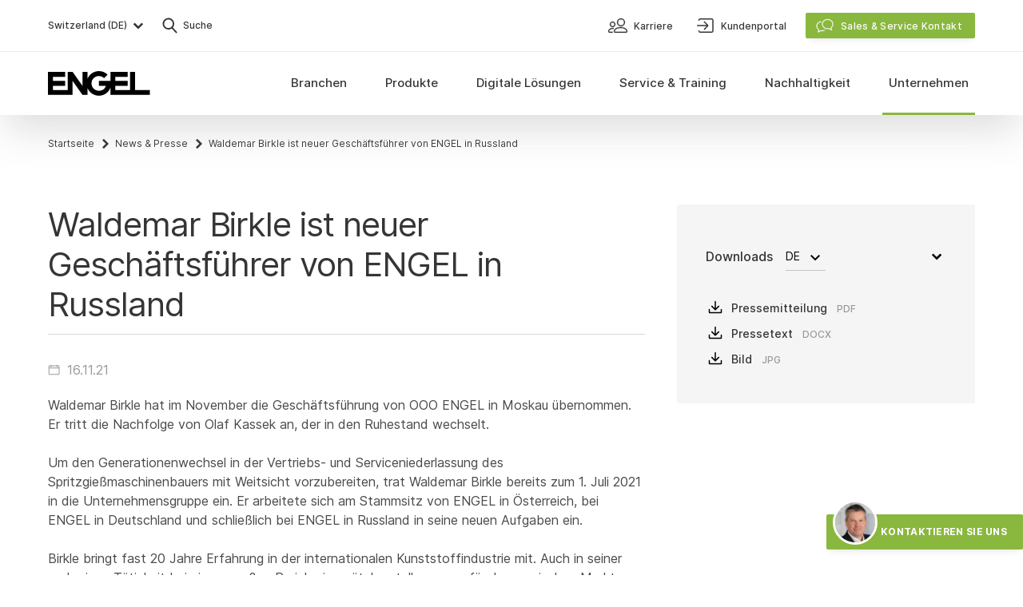

--- FILE ---
content_type: text/html; charset=UTF-8
request_url: https://www.engelglobal.com/de/ch/unternehmen/media-center/news-presse/waldemar-birkle-ist-neuer-geschaeftsfuehrer-von-engel-in-russland
body_size: 54197
content:

<!DOCTYPE html>
<html lang="de-CH" class="antialiased scroll-smooth">
    <head>
        <meta charset="UTF-8" />
<meta name="viewport" content="width=device-width, initial-scale=1.0" />
<meta name="author" content="Engel — www.engelglobal.com" />
<meta name="format-detection" content="telephone=no" /> <meta http-equiv="X-UA-Compatible" content="IE=Edge" />
<meta name="generator" content="storyblok" />
<meta name="cms" content="https://www.storyblok.com" />


    <link rel="canonical" href="https://www.engelglobal.com/de/ch/unternehmen/media-center/news-presse/waldemar-birkle-ist-neuer-geschaeftsfuehrer-von-engel-in-russland" />


<link rel="apple-touch-icon" sizes="180x180" href="/images/favicons/apple-touch-icon.png?v=2">
<link rel="icon" type="image/png" sizes="32x32" href="/images/favicons/favicon-32x32.png?v=2">
<link rel="icon" type="image/png" sizes="16x16" href="/images/favicons/favicon-16x16.png?v=2">
<link rel="manifest" href="/images/favicons/site.webmanifest?v=2" crossorigin="use-credentials">
<link rel="mask-icon" href="/images/favicons/safari-pinned-tab.svg?v=2" color="#78b03d">
<link rel="shortcut icon" href="/images/favicons/favicon.ico?v=2">
<meta name="msapplication-TileColor" content="#78b03d">
<meta name="msapplication-config" content="/images/favicons/browserconfig.xml?v=2">
<meta name="theme-color" content="#ffffff">

<meta name="category" content="de-ch">


    <style>
        
    </style>

<link rel="stylesheet" href="/styles/main.css?version=193211" media="all" />
                            <title>Waldemar Birkle ist neuer Geschäftsführer von ENGEL in Russland - ENGEL</title>

        <meta name="description" content="Waldemar Birkle hat im November die Geschäftsführung von OOO ENGEL in Moskau übernommen. Er tritt die Nachfolge von Olaf Kassek an, der in den Ruhestand wechselt." />
                <meta property="og:type" content="website" />
        <meta property="og:site_name" content="ENGEL" />
        <meta property="og:title" content="Waldemar Birkle ist neuer Geschäftsführer von ENGEL in Russland - ENGEL" />
        <meta property="og:image" content="https://a.storyblok.com/f/136567/1215x1378/97d8e370f1/2021-11-waldemar-birkle-ist-neuer-geschaeftsfuehrer-von-engel-in-russland-1.jpg/m/1200x0" />
        <meta property="og:description" content="Waldemar Birkle hat im November die Geschäftsführung von OOO ENGEL in Moskau übernommen. Er tritt die Nachfolge von Olaf Kassek an, der in den Ruhestand wechselt." />

        <meta name="twitter:card" content="Waldemar Birkle hat im November die Geschäftsführung von OOO ENGEL in Moskau übernommen. Er tritt die Nachfolge von Olaf Kassek an, der in den Ruhestand wechselt." />
        <meta name="twitter:title" content="Waldemar Birkle ist neuer Geschäftsführer von ENGEL in Russland - ENGEL" />
        <meta name="twitter:description" content="Waldemar Birkle hat im November die Geschäftsführung von OOO ENGEL in Moskau übernommen. Er tritt die Nachfolge von Olaf Kassek an, der in den Ruhestand wechselt." />
        <meta name="twitter:image" content="https:https://a.storyblok.com/f/136567/1215x1378/97d8e370f1/2021-11-waldemar-birkle-ist-neuer-geschaeftsfuehrer-von-engel-in-russland-1.jpg/m/1200x0" />

        <meta property="algolia:image" content="https://a.storyblok.com/f/136567/1215x1378/97d8e370f1/2021-11-waldemar-birkle-ist-neuer-geschaeftsfuehrer-von-engel-in-russland-1.jpg/m/1200x0" />

        
    
    
            
                
                                                <link rel="alternate" href="https://www.engelglobal.com/fr/enterprise/centre-multimedia/actualites-presse/waldemar-birkle-est-le-nouveau-directeur-general-d-engel-en-russie" hreflang="fr">
                            <link rel="alternate" href="https://www.engelglobal.com/fr/fr/enterprise/centre-multimedia/actualites-presse/waldemar-birkle-est-le-nouveau-directeur-general-d-engel-en-russie" hreflang="fr-FR">
                            <link rel="alternate" href="https://www.engelglobal.com/en/company/media-center/news-press/waldemar-birkle-is-the-new-managing-director-of-engel-russia" hreflang="en">
                            <link rel="alternate" href="https://www.engelglobal.com/en/gb/company/media-center/news-press/waldemar-birkle-is-the-new-managing-director-of-engel-russia" hreflang="en-GB">
                            <link rel="alternate" href="https://www.engelglobal.com/ru/ru/company/media-center/news-press/waldemar-birkle-is-the-new-managing-director-of-engel-russia" hreflang="ru-RU">
                            <link rel="alternate" href="https://www.engelglobal.com/pl/pl/firma/centrum-multimedialne/nowosci-prasa/waldemar-birkle-nowym-prezesem-engel-w-rosji" hreflang="pl-PL">
                            <link rel="alternate" href="https://www.engelglobal.com/es/empresa/centro-de-medios/noticias-prensa/waldemar-birkle-es-el-nuevo-director-general-de-engel-en-rusia" hreflang="es">
                            <link rel="alternate" href="https://www.engelglobal.com/es/mx/empresa/centro-de-medios/noticias-prensa/waldemar-birkle-es-el-nuevo-director-general-de-engel-en-rusia" hreflang="es-MX">
                            <link rel="alternate" href="https://www.engelglobal.com/de/unternehmen/media-center/news-presse/waldemar-birkle-ist-neuer-geschaeftsfuehrer-von-engel-in-russland" hreflang="de">
                            <link rel="alternate" href="https://www.engelglobal.com/de/at/unternehmen/media-center/news-presse/waldemar-birkle-ist-neuer-geschaeftsfuehrer-von-engel-in-russland" hreflang="de-AT">
                            <link rel="alternate" href="https://www.engelglobal.com/de/ch/unternehmen/media-center/news-presse/waldemar-birkle-ist-neuer-geschaeftsfuehrer-von-engel-in-russland" hreflang="de-CH">
                            <link rel="alternate" href="https://www.engelglobal.com/de/de/unternehmen/media-center/news-presse/waldemar-birkle-ist-neuer-geschaeftsfuehrer-von-engel-in-russland" hreflang="de-DE">
                        
    </head>

    <body class="font-sans text-base text-black bg-white">
        <!-- no index start -->
        <!-- Google Tag Manager (noscript) -->
        <noscript>
            <iframe src="https://www.googletagmanager.com/ns.html?id=GTM-M4LVL5V" height="0" width="0" style="display:none;visibility:hidden"></iframe>
        </noscript>
        <noscript>
            <iframe src="https://www.googletagmanager.com/ns.html?id=GTM-M4LVL5V" height="0" width="0" style="display:none;visibility:hidden"></iframe>
        </noscript>
        <!-- End Google Tag Manager (noscript) -->

                    <script type="text/javascript">
                let isChina = false;
            </script>
                <script type="text/javascript">
            const fontcachename = 'engel-fontsDatabase';
        </script>

                <script type="text/javascript">
            /* FONT indexedDB add styles */
            function addStyles(s) {
                const headElement = document.head;
                const styleElement = headElement.querySelector('style');

                if (styleElement) {
                    // Do something with the <style> element
                    styleElement.innerHTML += s;
                } else {
                    const styleTag = document.createElement("style");
                    styleTag.innerHTML = s;
                    headElement.appendChild(styleTag);
                }
            }
        </script>
        
        
        
                    
<div data-vue="Navigation">
    <nav
        ref="navigation"
        id="main-navigation"
        class="fixed top-0 z-50 w-full overflow-hidden bg-white navigation shadow-navigation"
        :class="{
            'navigation--collapsed': isCollapsed,
            'bottom-0 overflow-scroll': isMobileNavigationExpanded && !isServiceContactOpen,
            'overflow-visible': visibleSubNav !== '',
            }"
        v-cloak
        >
                <div class="container justify-between hidden lg:flex" id="main-navigation-header">
            <div class="flex">
                                
                        
<button @click="openLanguageSwitch()"
            class="flex items-center w-full py-3 text-gray-700 lg:w-auto" id="language-switch-btn"
        >
            <span class="pl-2 text-sm font-normal leading-none text-left lg:text-xs lg:font-medium lg:pl-0 grow lg:grow-0">
                        Switzerland (DE)
            </span>
            <span class="mr-2 lg:mr-0 ml-0.5 text-gray-700 hover:black"><svg xmlns="http://www.w3.org/2000/svg" width="24" height="24" viewBox="0 0 24 24"><path fill="currentColor" d="M7.384 8.753l-1.331 1.331a.35.35 0 000 .495l5.668 5.668a.35.35 0 00.495 0l5.668-5.668a.35.35 0 000-.495l-1.332-1.331-.064-.05a.35.35 0 00-.431.05l-4.089 4.078-4.089-4.079a.35.35 0 00-.495 0z"/></svg></span>
    </button>
                <button @click="openSearch()" class="flex items-center py-4 ml-3">
    <span class="text-gray-700 hover:text-black"><svg xmlns="http://www.w3.org/2000/svg" width="32" height="32" viewBox="0 0 32 32"><path fill="currentColor" d="M13.75 6.5c1.935 0 3.757.755 5.126 2.124A7.203 7.203 0 0121 13.75a7.199 7.199 0 01-1.408 4.295l-.188.244-.098.115 5.044 5.504a.95.95 0 01.095 1.163l-.07.094-.083.086a.948.948 0 01-1.246.033l-.097-.092-5.044-5.502-.118.084a7.182 7.182 0 01-3.418 1.2l-.308.02-.311.006a7.209 7.209 0 01-5.126-2.124A7.203 7.203 0 016.5 13.75c0-1.935.755-3.757 2.124-5.126A7.203 7.203 0 0113.75 6.5zm0 1.9c-2.95 0-5.35 2.4-5.35 5.35 0 2.95 2.4 5.35 5.35 5.35 2.949 0 5.35-2.4 5.35-5.35 0-2.95-2.401-5.35-5.35-5.35z"/></svg></span>
    <span class="text-xs font-medium text-gray-700">Suche</span>
</button>
            </div>
            <div>
                                <ul class="flex h-full">
                                            
<li class="flex h-full">
    


        
<a  class=" tw-link-small text-sm font-normal py-2 lg:font-medium lg:px-3 lg:text-xs lg:py-0 w-full lg:w-auto " href="/de/ch/unternehmen/karriere"    data-prevent-inner-obfuscation>
        <span class="mr-1"><svg xmlns="http://www.w3.org/2000/svg" width="32" height="32" viewBox="0 0 32 32"><path fill="currentColor" fill-rule="evenodd" stroke="currentColor" stroke-width=".2" d="M19.5 18c1.88 0 3.492.26 4.794.772 1.077.425 1.947 1.023 2.584 1.776C27.988 21.861 28 23.194 28 23.25c0 .965-.817 1.75-1.821 1.75H12.82c-1.003 0-1.82-.785-1.82-1.75v-.04c.01-.238.106-1.458 1.122-2.662.637-.753 1.507-1.35 2.584-1.776C16.006 18.26 17.62 18 19.5 18zm-9.667 1c.209 0 .415.006.615.017.321.018.568.3.551.63a.589.589 0 01-.613.568 10.32 10.32 0 00-.552-.014c-4.542 0-4.662 2.854-4.665 3.003a.592.592 0 00.583.596H9.25c.322 0 .583.269.583.6 0 .331-.261.6-.583.6l-.002-.001h-3.5c-.964 0-1.749-.808-1.749-1.8 0-.044.01-1.112.773-2.16.441-.605 1.043-1.084 1.788-1.425.891-.408 1.992-.614 3.272-.614zm9.667.167c-2.997 0-5.206.714-6.388 2.063-.859.98-.896 1.982-.898 2.023.002.321.274.58.607.58H26.18c.334 0 .606-.26.607-.58-.002-.04-.04-1.044-.898-2.023-1.182-1.35-3.391-2.063-6.388-2.063zM9.5 11c1.93 0 3.5 1.57 3.5 3.5S11.43 18 9.5 18 6 16.43 6 14.5 7.57 11 9.5 11zM20 7c2.758 0 5 2.242 5 5s-2.242 5-5 5-5-2.242-5-5 2.242-5 5-5zM9.5 12.167A2.336 2.336 0 007.167 14.5 2.336 2.336 0 009.5 16.833a2.336 2.336 0 002.333-2.333A2.336 2.336 0 009.5 12.167zM20 8.25A3.755 3.755 0 0016.25 12 3.755 3.755 0 0020 15.75 3.755 3.755 0 0023.75 12 3.755 3.755 0 0020 8.25z"/></svg></span>
        <span class="mt-px leading-tight">Karriere</span>

        </a>
</li>
                                            
<li class="flex h-full">
    


        
<a  class=" tw-link-small text-sm font-normal py-2 lg:font-medium lg:px-3 lg:text-xs lg:py-0 w-full lg:w-auto " href="https://connect.engelglobal.com" target="_blank"   data-prevent-inner-obfuscation>
        <span class="mr-1"><svg xmlns="http://www.w3.org/2000/svg" width="32" height="32" viewBox="0 0 32 32"><path fill="currentColor" d="M24.363 7c.643 0 1.194.23 1.651.69.457.46.686 1.015.686 1.662v13.296c0 .647-.229 1.201-.686 1.662-.457.46-1.008.69-1.651.69H10.137c-.643 0-1.194-.23-1.651-.69a2.273 2.273 0 01-.686-1.662c0-.478.237-.716.711-.716s.712.238.712.716c0 .272.084.494.254.665.169.17.39.255.66.255h14.226a.89.89 0 00.66-.256c.17-.17.254-.392.254-.664V9.352c0-.272-.084-.494-.254-.664a.89.89 0 00-.66-.256H10.137a.89.89 0 00-.66.256c-.17.17-.254.392-.254.664 0 .478-.238.716-.712.716S7.8 9.83 7.8 9.352c0-.647.229-1.201.686-1.662A2.244 2.244 0 0110.137 7h14.226zm-9.49 13.13l3.245-3.389H6.71c-.473 0-.71-.247-.71-.741s.237-.741.71-.741h11.358l-3.296-3.388c-.338-.353-.338-.706 0-1.06a.673.673 0 01.507-.211.67.67 0 01.507.212l4.26 4.447c.236.247.354.512.354.794 0 .282-.118.547-.355.794l-4.158 4.341a.673.673 0 01-.507.212c-.135 0-.304-.07-.507-.212-.304-.388-.304-.74 0-1.059z"/></svg></span>
        <span class="mt-px leading-tight">Kundenportal</span>

        </a>
</li>
                                        <li
                        class="flex items-center ml-3 js-meta-sales-button"
                        @click="toggleContactOverlay(true)"
                        @keydown.esc="toggleContactOverlay(false)"
                    >
                            


        
<button  id="service-contact" class=" tw-button tw-button-contact w-full lg:w-auto "     data-prevent-inner-obfuscation>
        <span class="mr-2 -ml-1 -mt-px"><svg xmlns="http://www.w3.org/2000/svg" width="24" height="24" viewBox="0 0 24 24"><g fill="currentColor" stroke="currentColor" stroke-width=".3"><path d="M7.014 6.653a.4.4 0 01.15.784c-2.829.537-4.866 2.73-4.866 5.266 0 1.652.863 3.184 2.325 4.205a.4.4 0 01.17.363c-.064.702-.205 1.42-.382 2.017l-.016.053.056-.025a10.12 10.12 0 002.155-1.277l.048-.037a.4.4 0 01.331-.076c.505.11 1.004.167 1.502.167a6.903 6.903 0 002.838-.6.4.4 0 01.328.729 7.701 7.701 0 01-4.644.524l-.01-.002-.003.002a10.838 10.838 0 01-3.106 1.64l-.062.02a.4.4 0 01-.485-.55l.005-.01c.255-.5.507-1.43.62-2.37l.006-.053-.005-.003C2.436 16.267 1.52 14.584 1.5 12.76v-.058c0-2.94 2.327-5.445 5.514-6.05z"/><path d="M15.513 4c-3.848 0-6.986 2.758-6.986 6.188 0 3.43 3.138 6.188 6.986 6.188h.065a7.812 7.812 0 001.657-.192l.055-.013.042.032a10.815 10.815 0 003.202 1.688.4.4 0 00.48-.561l-.01-.02c-.276-.554-.54-1.59-.634-2.606l-.006-.07.008-.007c1.347-1.155 2.128-2.74 2.128-4.439C22.5 6.758 19.361 4 15.513 4zm0 .798c3.429 0 6.189 2.426 6.189 5.39 0 1.52-.732 2.94-2.001 3.959a.4.4 0 00-.149.336l.003.041c.052.788.205 1.606.404 2.271l.009.03-.05-.021a10.116 10.116 0 01-2.285-1.379.4.4 0 00-.35-.074c-.577.15-1.17.227-1.77.227-3.428 0-6.188-2.425-6.188-5.39 0-2.964 2.76-5.39 6.188-5.39z"/></g></svg></span>
        <span class="mt-px leading-tight">Sales &amp; Service Kontakt</span>

        </button>

                    </li>
                </ul>
            </div>
        </div>

                <div class="border-t border-gray-100">
            <div class="container flex items-center justify-between lg:items-stretch">
                                <a class="py-4 navigation__logo lg:py-6 z-10" href="/de/ch/home">
                    <svg width="128" height="31" viewBox="0 0 128 31" xmlns="http://www.w3.org/2000/svg"><path d="M78.181 20.923c-2.217 5.794-7.829 9.907-14.402 9.907-6.573 0-12.185-4.113-14.403-9.907v8.894h-6.172L30.86 12.329v17.488H0V1.013h21.602v6.172H6.172v5.144h15.43V18.5H6.173v5.145h18.516V1.013h6.172l12.344 17.488V1.013h6.171v8.894C51.594 4.113 57.206 0 63.779 0c4.259 0 8.114 1.727 10.904 4.519l-4.362 4.338a9.233 9.233 0 00-6.542-2.705 9.264 9.264 0 100 18.526 9.268 9.268 0 008.737-6.177h-8.734v-6.172h14.399V1.013h21.603v6.172H84.353v5.144h15.43V18.5H84.354v5.145h18.516V1.013h6.172v22.632h18.506l.011 6.172H78.181v-8.894z" fill="currentColor" fill-rule="evenodd"/></svg>
                </a>

                                <div class="absolute left-0 right-0 flex flex-col main-navigation top-12 lg:inset-auto lg:static lg:block">

                                        <ul class="lg:flex lg:h-full"
                        @mouseleave="mouseLeaveMainNav"
                        @mouseenter="mouseEnterMainNav"
                        >
                        <li
                            class="px-5 mt-4 mb-3 appear-triggered appear-fade-in lg:hidden"
                            :class="{ 'inview': isMobileNavigationExpanded }"
                            @click="toggleContactOverlay(true)"
                        >
                                


        
<button  id="service-contact" class=" tw-button tw-button-contact w-full lg:w-auto "     data-prevent-inner-obfuscation>
        <span class="mr-2 -ml-1 -mt-px"><svg xmlns="http://www.w3.org/2000/svg" width="24" height="24" viewBox="0 0 24 24"><g fill="currentColor" stroke="currentColor" stroke-width=".3"><path d="M7.014 6.653a.4.4 0 01.15.784c-2.829.537-4.866 2.73-4.866 5.266 0 1.652.863 3.184 2.325 4.205a.4.4 0 01.17.363c-.064.702-.205 1.42-.382 2.017l-.016.053.056-.025a10.12 10.12 0 002.155-1.277l.048-.037a.4.4 0 01.331-.076c.505.11 1.004.167 1.502.167a6.903 6.903 0 002.838-.6.4.4 0 01.328.729 7.701 7.701 0 01-4.644.524l-.01-.002-.003.002a10.838 10.838 0 01-3.106 1.64l-.062.02a.4.4 0 01-.485-.55l.005-.01c.255-.5.507-1.43.62-2.37l.006-.053-.005-.003C2.436 16.267 1.52 14.584 1.5 12.76v-.058c0-2.94 2.327-5.445 5.514-6.05z"/><path d="M15.513 4c-3.848 0-6.986 2.758-6.986 6.188 0 3.43 3.138 6.188 6.986 6.188h.065a7.812 7.812 0 001.657-.192l.055-.013.042.032a10.815 10.815 0 003.202 1.688.4.4 0 00.48-.561l-.01-.02c-.276-.554-.54-1.59-.634-2.606l-.006-.07.008-.007c1.347-1.155 2.128-2.74 2.128-4.439C22.5 6.758 19.361 4 15.513 4zm0 .798c3.429 0 6.189 2.426 6.189 5.39 0 1.52-.732 2.94-2.001 3.959a.4.4 0 00-.149.336l.003.041c.052.788.205 1.606.404 2.271l.009.03-.05-.021a10.116 10.116 0 01-2.285-1.379.4.4 0 00-.35-.074c-.577.15-1.17.227-1.77.227-3.428 0-6.188-2.425-6.188-5.39 0-2.964 2.76-5.39 6.188-5.39z"/></g></svg></span>
        <span class="mt-px leading-tight">Sales &amp; Service Kontakt</span>

        </button>

                        </li>
                                                    
<li class="relative block lg:h-full lg:static">
        <a class="hover:cursor-pointer hover:text-black lg:hover:main-navigation-item__link--active flex items-center h-full px-5 lg:px-3 xl:px-4 py-3
            lg:py-0 overflow-hidden font-medium text-gray-700
              main-navigation-item__link appear-triggered appear-fade
                          "
       href="#"
       @mouseover="showSubNav('Branchen')"
       @mouseleave="mouseLeaveMainNavItem"
       @click="toggleSubNav('Branchen')"
       :class="{
            'main-navigation-item__link--active': isSubNavVisible('Branchen'),
            'inview': !isCollapsed || isMobileNavigationExpanded
        }"
    >
        <div
            class="relative main-navigation-item__text text-lg lg:text-navi lg:text-center flex h-full items-center lg:px-1 xl:px-2 pb-0.5 whitespace-nowrap">
            Branchen
        </div>
    </a>

        
        <button
            class="absolute top-0 p-3 duration-300 right-4 lg:hidden appear-triggered appear-fade"
            :class="{
                    'rotate-180': isSubNavVisible('Branchen'),
                    'inview': isMobileNavigationExpanded
                }"
            @click="toggleSubNav('Branchen')"

        ><svg xmlns="http://www.w3.org/2000/svg" width="24" height="24" viewBox="0 0 24 24"><path fill="currentColor" d="M7.384 8.753l-1.331 1.331a.35.35 0 000 .495l5.668 5.668a.35.35 0 00.495 0l5.668-5.668a.35.35 0 000-.495l-1.332-1.331-.064-.05a.35.35 0 00-.431.05l-4.089 4.078-4.089-4.079a.35.35 0 00-.495 0z"/></svg></button>

        <div class="main-navigation-item">
            <Transition name="navi">
                <div class="overflow-hidden lg:absolute lg:inset-x-0 lg:bg-gray-50 lg:shadow-navigation"
                     :class="isSubNavVisible('Branchen') ? 'content-visible' : 'content-invisible'"
                     v-show="isSubNavVisible('Branchen')"
                     @mouseover="mouseOverSubNav"
                     @mouseleave="mouseLeaveSubNav">
                    <div class="container pb-6 lg:py-8">
                        <ul class="grid grid-cols-1 lg:grid-cols-5 lg:gap-5">

                                                                                    
                                                            
<li class="block h-full">
    <a class="group"
        href="/de/ch/branchen/kunststoff-spritzguss-automotive"                 >
        <div class="relative hidden overflow-hidden lg:block">
            <div class="transition-transform group-hover:scale-105 before:absolute before:inset-0 before:transition-all before:bg-gray-600 before:opacity-10 group-hover:before:opacity-0">
                




<picture class="block ">
    
    <source media="" data-srcset="https://a.storyblok.com/f/136567/660x430/495da1598b/branchen-spritzguss-automotive.jpg/m/220x144"
        srcset="" width="220" height="144">
    <img data-src="https://a.storyblok.com/f/136567/660x430/495da1598b/branchen-spritzguss-automotive.jpg/m/220x144/filters:format(webp)"
                    width="220"
            height="144"
                class="lazyload               "
        alt="Automobil &amp; Mobilität"                    >
</picture>
            </div>
        </div>
        <div class="pt-2 inline-flex lg:pt-3 text-gray-700 lg:text-sm lg:font-medium group-hover:text-black">
            Automobil &amp; Mobilität
                    </div>
    </a>

    </li>
                                                            
<li class="block h-full">
    <a class="group"
        href="/de/ch/branchen/kunststoffverpackung-spritzguss"                 >
        <div class="relative hidden overflow-hidden lg:block">
            <div class="transition-transform group-hover:scale-105 before:absolute before:inset-0 before:transition-all before:bg-gray-600 before:opacity-10 group-hover:before:opacity-0">
                




<picture class="block ">
    
    <source media="" data-srcset="https://a.storyblok.com/f/136567/660x430/12ff96372a/branchen-kunststoffverpackung.jpg/m/220x144"
        srcset="" width="220" height="144">
    <img data-src="https://a.storyblok.com/f/136567/660x430/12ff96372a/branchen-kunststoffverpackung.jpg/m/220x144/filters:format(webp)"
                    width="220"
            height="144"
                class="lazyload               "
        alt="Verpackung"                    >
</picture>
            </div>
        </div>
        <div class="pt-4 inline-flex lg:pt-3 text-gray-700 lg:text-sm lg:font-medium group-hover:text-black">
            Verpackung
                    </div>
    </a>

    </li>
                                                            
<li class="block h-full">
    <a class="group"
        href="/de/ch/branchen/spritzguss-elektronik"                 >
        <div class="relative hidden overflow-hidden lg:block">
            <div class="transition-transform group-hover:scale-105 before:absolute before:inset-0 before:transition-all before:bg-gray-600 before:opacity-10 group-hover:before:opacity-0">
                




<picture class="block ">
    
    <source media="" data-srcset="https://a.storyblok.com/f/136567/660x430/52ed231eeb/branchen-spritzgussteile-elektronik.jpg/m/220x144"
        srcset="" width="220" height="144">
    <img data-src="https://a.storyblok.com/f/136567/660x430/52ed231eeb/branchen-spritzgussteile-elektronik.jpg/m/220x144/filters:format(webp)"
                    width="220"
            height="144"
                class="lazyload               "
        alt="Elektronik"                    >
</picture>
            </div>
        </div>
        <div class="pt-4 inline-flex lg:pt-3 text-gray-700 lg:text-sm lg:font-medium group-hover:text-black">
            Elektronik
                    </div>
    </a>

    </li>
                                                            
<li class="block h-full">
    <a class="group"
        href="/de/ch/branchen/medizintechnik-produkte"                 >
        <div class="relative hidden overflow-hidden lg:block">
            <div class="transition-transform group-hover:scale-105 before:absolute before:inset-0 before:transition-all before:bg-gray-600 before:opacity-10 group-hover:before:opacity-0">
                




<picture class="block ">
    
    <source media="" data-srcset="https://a.storyblok.com/f/136567/660x430/e47000f9b7/branchen-medizintechnik-produkte.jpg/m/220x144"
        srcset="" width="220" height="144">
    <img data-src="https://a.storyblok.com/f/136567/660x430/e47000f9b7/branchen-medizintechnik-produkte.jpg/m/220x144/filters:format(webp)"
                    width="220"
            height="144"
                class="lazyload               "
        alt="Medizintechnik"                    >
</picture>
            </div>
        </div>
        <div class="pt-4 inline-flex lg:pt-3 text-gray-700 lg:text-sm lg:font-medium group-hover:text-black">
            Medizintechnik
                    </div>
    </a>

    </li>
                                                            
<li class="block h-full">
    <a class="group"
        href="/de/ch/branchen/technischer-spritzguss"                 >
        <div class="relative hidden overflow-hidden lg:block">
            <div class="transition-transform group-hover:scale-105 before:absolute before:inset-0 before:transition-all before:bg-gray-600 before:opacity-10 group-hover:before:opacity-0">
                




<picture class="block ">
    
    <source media="" data-srcset="https://a.storyblok.com/f/136567/660x430/3a951a9ea2/branchen-technischer-spritzguss.jpg/m/220x144"
        srcset="" width="220" height="144">
    <img data-src="https://a.storyblok.com/f/136567/660x430/3a951a9ea2/branchen-technischer-spritzguss.jpg/m/220x144/filters:format(webp)"
                    width="220"
            height="144"
                class="lazyload               "
        alt="Technischer Spritzguss"                    >
</picture>
            </div>
        </div>
        <div class="pt-4 inline-flex lg:pt-3 text-gray-700 lg:text-sm lg:font-medium group-hover:text-black">
            Technischer Spritzguss
                    </div>
    </a>

    </li>
                                                    </ul>
                    </div>
                </div>
            </Transition>
        </div>
    </li>
                                                    
<li class="relative block lg:h-full lg:static">
        <a class="hover:cursor-pointer hover:text-black lg:hover:main-navigation-item__link--active flex items-center h-full px-5 lg:px-3 xl:px-4 py-3
            lg:py-0 overflow-hidden font-medium text-gray-700
              main-navigation-item__link appear-triggered appear-fade
                          "
       href="#"
       @mouseover="showSubNav('Produkte')"
       @mouseleave="mouseLeaveMainNavItem"
       @click="toggleSubNav('Produkte')"
       :class="{
            'main-navigation-item__link--active': isSubNavVisible('Produkte'),
            'inview': !isCollapsed || isMobileNavigationExpanded
        }"
    >
        <div
            class="relative main-navigation-item__text text-lg lg:text-navi lg:text-center flex h-full items-center lg:px-1 xl:px-2 pb-0.5 whitespace-nowrap">
            Produkte
        </div>
    </a>

        
        <button
            class="absolute top-0 p-3 duration-300 right-4 lg:hidden appear-triggered appear-fade"
            :class="{
                    'rotate-180': isSubNavVisible('Produkte'),
                    'inview': isMobileNavigationExpanded
                }"
            @click="toggleSubNav('Produkte')"

        ><svg xmlns="http://www.w3.org/2000/svg" width="24" height="24" viewBox="0 0 24 24"><path fill="currentColor" d="M7.384 8.753l-1.331 1.331a.35.35 0 000 .495l5.668 5.668a.35.35 0 00.495 0l5.668-5.668a.35.35 0 000-.495l-1.332-1.331-.064-.05a.35.35 0 00-.431.05l-4.089 4.078-4.089-4.079a.35.35 0 00-.495 0z"/></svg></button>

        <div class="main-navigation-item">
            <Transition name="navi">
                <div class="overflow-hidden lg:absolute lg:inset-x-0 lg:bg-gray-50 lg:shadow-navigation"
                     :class="isSubNavVisible('Produkte') ? 'content-visible' : 'content-invisible'"
                     v-show="isSubNavVisible('Produkte')"
                     @mouseover="mouseOverSubNav"
                     @mouseleave="mouseLeaveSubNav">
                    <div class="container pb-6 lg:py-8">
                        <ul class="grid grid-cols-1 lg:grid-cols-5 lg:gap-5">

                                                                                                                                                        <li></li>
                                                                    <li></li>
                                                            
                                                            
<li class="block h-full">
    <a class="group"
        href="/de/ch/produkte/spritzgiessmaschinen"                 >
        <div class="relative hidden overflow-hidden lg:block">
            <div class="transition-transform group-hover:scale-105 before:absolute before:inset-0 before:transition-all before:bg-gray-600 before:opacity-10 group-hover:before:opacity-0">
                




<picture class="block ">
    
    <source media="" data-srcset="https://a.storyblok.com/f/136567/660x430/0f1187eba4/produkte-spritzgiessmaschinen.jpg/m/220x144"
        srcset="" width="220" height="144">
    <img data-src="https://a.storyblok.com/f/136567/660x430/0f1187eba4/produkte-spritzgiessmaschinen.jpg/m/220x144/filters:format(webp)"
                    width="220"
            height="144"
                class="lazyload               "
        alt="Spritzgießmaschinen"                    >
</picture>
            </div>
        </div>
        <div class="pt-2 inline-flex lg:pt-3 text-gray-700 lg:text-sm lg:font-medium group-hover:text-black">
            Spritzgießmaschinen
                    </div>
    </a>

            <ul>
                            
<li class="block h-full">
    <a class="inline-flex pt-4 pb-1 pl-5 text-sm text-gray-600 transition-colors lg:pt-2 lg:pl-0 lg:pb-0 font-regular lg:font-medium hover:text-black"
        href="/de/ch/produkte/lagernde-spritzgiessmaschine-kaufen"                 >
        Lagermaschinen
            </a>
</li>
                            
<li class="block h-full">
    <a class="inline-flex pt-4 pb-1 pl-5 text-sm text-gray-600 transition-colors lg:pt-2 lg:pl-0 lg:pb-0 font-regular lg:font-medium hover:text-black"
        href="/de/ch/produkte/gebrauchte-spritzgiessmaschinen"                 >
        Gebrauchtmaschinen
            </a>
</li>
                    </ul>
    </li>
                                                            
<li class="block h-full">
    <a class="group"
        href="/de/ch/produkte/spritzguss-automation"                 >
        <div class="relative hidden overflow-hidden lg:block">
            <div class="transition-transform group-hover:scale-105 before:absolute before:inset-0 before:transition-all before:bg-gray-600 before:opacity-10 group-hover:before:opacity-0">
                




<picture class="block ">
    
    <source media="" data-srcset="https://a.storyblok.com/f/136567/660x430/3bf2bf71f5/produkte-automation-spritzguss.jpg/m/220x144"
        srcset="" width="220" height="144">
    <img data-src="https://a.storyblok.com/f/136567/660x430/3bf2bf71f5/produkte-automation-spritzguss.jpg/m/220x144/filters:format(webp)"
                    width="220"
            height="144"
                class="lazyload               "
        alt="Automation"                    >
</picture>
            </div>
        </div>
        <div class="pt-4 inline-flex lg:pt-3 text-gray-700 lg:text-sm lg:font-medium group-hover:text-black">
            Automation
                    </div>
    </a>

    </li>
                                                            
<li class="block h-full">
    <a class="group"
        href="/de/ch/produkte/spritzgiessverfahren"                 >
        <div class="relative hidden overflow-hidden lg:block">
            <div class="transition-transform group-hover:scale-105 before:absolute before:inset-0 before:transition-all before:bg-gray-600 before:opacity-10 group-hover:before:opacity-0">
                




<picture class="block ">
    
    <source media="" data-srcset="https://a.storyblok.com/f/136567/660x430/11bbbbf9d4/produkte-folienhinterspritzen-spritzgussverfahren.jpg/m/220x144"
        srcset="" width="220" height="144">
    <img data-src="https://a.storyblok.com/f/136567/660x430/11bbbbf9d4/produkte-folienhinterspritzen-spritzgussverfahren.jpg/m/220x144/filters:format(webp)"
                    width="220"
            height="144"
                class="lazyload               "
        alt="Spritzgießverfahren"                    >
</picture>
            </div>
        </div>
        <div class="pt-4 inline-flex lg:pt-3 text-gray-700 lg:text-sm lg:font-medium group-hover:text-black">
            Spritzgießverfahren
                    </div>
    </a>

    </li>
                                                    </ul>
                    </div>
                </div>
            </Transition>
        </div>
    </li>
                                                    
<li class="relative block lg:h-full lg:static">
        <a class="hover:cursor-pointer hover:text-black lg:hover:main-navigation-item__link--active flex items-center h-full px-5 lg:px-3 xl:px-4 py-3
            lg:py-0 overflow-hidden font-medium text-gray-700
              main-navigation-item__link appear-triggered appear-fade
                          "
       href="#"
       @mouseover="showSubNav('Digitale-Losungen')"
       @mouseleave="mouseLeaveMainNavItem"
       @click="toggleSubNav('Digitale-Losungen')"
       :class="{
            'main-navigation-item__link--active': isSubNavVisible('Digitale-Losungen'),
            'inview': !isCollapsed || isMobileNavigationExpanded
        }"
    >
        <div
            class="relative main-navigation-item__text text-lg lg:text-navi lg:text-center flex h-full items-center lg:px-1 xl:px-2 pb-0.5 whitespace-nowrap">
            Digitale Lösungen
        </div>
    </a>

        
        <button
            class="absolute top-0 p-3 duration-300 right-4 lg:hidden appear-triggered appear-fade"
            :class="{
                    'rotate-180': isSubNavVisible('Digitale-Losungen'),
                    'inview': isMobileNavigationExpanded
                }"
            @click="toggleSubNav('Digitale-Losungen')"

        ><svg xmlns="http://www.w3.org/2000/svg" width="24" height="24" viewBox="0 0 24 24"><path fill="currentColor" d="M7.384 8.753l-1.331 1.331a.35.35 0 000 .495l5.668 5.668a.35.35 0 00.495 0l5.668-5.668a.35.35 0 000-.495l-1.332-1.331-.064-.05a.35.35 0 00-.431.05l-4.089 4.078-4.089-4.079a.35.35 0 00-.495 0z"/></svg></button>

        <div class="main-navigation-item">
            <Transition name="navi">
                <div class="overflow-hidden lg:absolute lg:inset-x-0 lg:bg-gray-50 lg:shadow-navigation"
                     :class="isSubNavVisible('Digitale-Losungen') ? 'content-visible' : 'content-invisible'"
                     v-show="isSubNavVisible('Digitale-Losungen')"
                     @mouseover="mouseOverSubNav"
                     @mouseleave="mouseLeaveSubNav">
                    <div class="container pb-6 lg:py-8">
                        <ul class="grid grid-cols-1 lg:grid-cols-5 lg:gap-5">

                                                                                    
                                                            
<li class="block h-full">
    <a class="group"
        href="/de/ch/digitale-loesungen"                 >
        <div class="relative hidden overflow-hidden lg:block">
            <div class="transition-transform group-hover:scale-105 before:absolute before:inset-0 before:transition-all before:bg-gray-600 before:opacity-10 group-hover:before:opacity-0">
                




<picture class="block ">
    
    <source media="" data-srcset="https://a.storyblok.com/f/136567/660x430/0e4699ba92/digitale-loesungen.jpg/m/220x144"
        srcset="" width="220" height="144">
    <img data-src="https://a.storyblok.com/f/136567/660x430/0e4699ba92/digitale-loesungen.jpg/m/220x144/filters:format(webp)"
                    width="220"
            height="144"
                class="lazyload               "
        alt="Über ENGEL inject AI"                    >
</picture>
            </div>
        </div>
        <div class="pt-2 inline-flex lg:pt-3 text-gray-700 lg:text-sm lg:font-medium group-hover:text-black">
            Über ENGEL inject AI
                    </div>
    </a>

            <ul>
                            
<li class="block h-full">
    <a class="inline-flex pt-4 pb-1 pl-5 text-sm text-gray-600 transition-colors lg:pt-2 lg:pl-0 lg:pb-0 font-regular lg:font-medium hover:text-black"
        href="/de/ch/digitale-loesungen/e-connect-portal"                 >
        e-connect Kundenportal
            </a>
</li>
                    </ul>
    </li>
                                                            
<li class="block h-full">
    <a class="group"
        href="/de/ch/digitale-loesungen/digitales-design-kunststoff-konstruktion"                 >
        <div class="relative hidden overflow-hidden lg:block">
            <div class="transition-transform group-hover:scale-105 before:absolute before:inset-0 before:transition-all before:bg-gray-600 before:opacity-10 group-hover:before:opacity-0">
                




<picture class="block ">
    
    <source media="" data-srcset="https://a.storyblok.com/f/136567/3543x2676/0cea619580/digitale-loesungen-kunststoffkonstruktion.jpg/m/220x144"
        srcset="" width="220" height="144">
    <img data-src="https://a.storyblok.com/f/136567/3543x2676/0cea619580/digitale-loesungen-kunststoffkonstruktion.jpg/m/220x144/filters:format(webp)"
                    width="220"
            height="144"
                class="lazyload               "
        alt="Design"                    >
</picture>
            </div>
        </div>
        <div class="pt-4 inline-flex lg:pt-3 text-gray-700 lg:text-sm lg:font-medium group-hover:text-black">
            Design
                    </div>
    </a>

    </li>
                                                            
<li class="block h-full">
    <a class="group"
        href="/de/ch/digitale-loesungen/abmusterung-von-spritzgiesswerkzeugen"                 >
        <div class="relative hidden overflow-hidden lg:block">
            <div class="transition-transform group-hover:scale-105 before:absolute before:inset-0 before:transition-all before:bg-gray-600 before:opacity-10 group-hover:before:opacity-0">
                




<picture class="block ">
    
    <source media="" data-srcset="https://a.storyblok.com/f/136567/3543x2362/dff1abe554/digitale-loesungen-abmusterung-von-spritzgiesswerkzeugen.jpg/m/220x144"
        srcset="" width="220" height="144">
    <img data-src="https://a.storyblok.com/f/136567/3543x2362/dff1abe554/digitale-loesungen-abmusterung-von-spritzgiesswerkzeugen.jpg/m/220x144/filters:format(webp)"
                    width="220"
            height="144"
                class="lazyload               "
        alt="Abmusterung"                    >
</picture>
            </div>
        </div>
        <div class="pt-4 inline-flex lg:pt-3 text-gray-700 lg:text-sm lg:font-medium group-hover:text-black">
            Abmusterung
                    </div>
    </a>

    </li>
                                                            
<li class="block h-full">
    <a class="group"
        href="/de/ch/digitale-loesungen/digitale-spritzgiessfertigung"                 >
        <div class="relative hidden overflow-hidden lg:block">
            <div class="transition-transform group-hover:scale-105 before:absolute before:inset-0 before:transition-all before:bg-gray-600 before:opacity-10 group-hover:before:opacity-0">
                




<picture class="block ">
    
    <source media="" data-srcset="https://a.storyblok.com/f/136567/3543x2686/793999089d/digitale-loesungen-spritzgussfertigung.jpg/m/220x144"
        srcset="" width="220" height="144">
    <img data-src="https://a.storyblok.com/f/136567/3543x2686/793999089d/digitale-loesungen-spritzgussfertigung.jpg/m/220x144/filters:format(webp)"
                    width="220"
            height="144"
                class="lazyload               "
        alt="Produktion"                    >
</picture>
            </div>
        </div>
        <div class="pt-4 inline-flex lg:pt-3 text-gray-700 lg:text-sm lg:font-medium group-hover:text-black">
            Produktion
                    </div>
    </a>

    </li>
                                                            
<li class="block h-full">
    <a class="group"
        href="/de/ch/digitale-loesungen/digitale-wartung-service"                 >
        <div class="relative hidden overflow-hidden lg:block">
            <div class="transition-transform group-hover:scale-105 before:absolute before:inset-0 before:transition-all before:bg-gray-600 before:opacity-10 group-hover:before:opacity-0">
                




<picture class="block ">
    
    <source media="" data-srcset="https://a.storyblok.com/f/136567/3543x3339/4a649d53b4/digitale-loesungen-wartung-service.jpg/m/220x144"
        srcset="" width="220" height="144">
    <img data-src="https://a.storyblok.com/f/136567/3543x3339/4a649d53b4/digitale-loesungen-wartung-service.jpg/m/220x144/filters:format(webp)"
                    width="220"
            height="144"
                class="lazyload               "
        alt="Wartung &amp; Service"                    >
</picture>
            </div>
        </div>
        <div class="pt-4 inline-flex lg:pt-3 text-gray-700 lg:text-sm lg:font-medium group-hover:text-black">
            Wartung &amp; Service
                    </div>
    </a>

    </li>
                                                    </ul>
                    </div>
                </div>
            </Transition>
        </div>
    </li>
                                                    
<li class="relative block lg:h-full lg:static">
        <a class="hover:cursor-pointer hover:text-black lg:hover:main-navigation-item__link--active flex items-center h-full px-5 lg:px-3 xl:px-4 py-3
            lg:py-0 overflow-hidden font-medium text-gray-700
              main-navigation-item__link appear-triggered appear-fade
                          "
       href="#"
       @mouseover="showSubNav('Service-Training')"
       @mouseleave="mouseLeaveMainNavItem"
       @click="toggleSubNav('Service-Training')"
       :class="{
            'main-navigation-item__link--active': isSubNavVisible('Service-Training'),
            'inview': !isCollapsed || isMobileNavigationExpanded
        }"
    >
        <div
            class="relative main-navigation-item__text text-lg lg:text-navi lg:text-center flex h-full items-center lg:px-1 xl:px-2 pb-0.5 whitespace-nowrap">
            Service &amp; Training
        </div>
    </a>

        
        <button
            class="absolute top-0 p-3 duration-300 right-4 lg:hidden appear-triggered appear-fade"
            :class="{
                    'rotate-180': isSubNavVisible('Service-Training'),
                    'inview': isMobileNavigationExpanded
                }"
            @click="toggleSubNav('Service-Training')"

        ><svg xmlns="http://www.w3.org/2000/svg" width="24" height="24" viewBox="0 0 24 24"><path fill="currentColor" d="M7.384 8.753l-1.331 1.331a.35.35 0 000 .495l5.668 5.668a.35.35 0 00.495 0l5.668-5.668a.35.35 0 000-.495l-1.332-1.331-.064-.05a.35.35 0 00-.431.05l-4.089 4.078-4.089-4.079a.35.35 0 00-.495 0z"/></svg></button>

        <div class="main-navigation-item">
            <Transition name="navi">
                <div class="overflow-hidden lg:absolute lg:inset-x-0 lg:bg-gray-50 lg:shadow-navigation"
                     :class="isSubNavVisible('Service-Training') ? 'content-visible' : 'content-invisible'"
                     v-show="isSubNavVisible('Service-Training')"
                     @mouseover="mouseOverSubNav"
                     @mouseleave="mouseLeaveSubNav">
                    <div class="container pb-6 lg:py-8">
                        <ul class="grid grid-cols-1 lg:grid-cols-5 lg:gap-5">

                                                                                    
                                                            
<li class="block h-full">
    <a class="group"
        href="/de/ch/engel-service"                 >
        <div class="relative hidden overflow-hidden lg:block">
            <div class="transition-transform group-hover:scale-105 before:absolute before:inset-0 before:transition-all before:bg-gray-600 before:opacity-10 group-hover:before:opacity-0">
                




<picture class="block ">
    
    <source media="" data-srcset="https://a.storyblok.com/f/136567/660x430/0fe0f2e81f/service-engel.jpg/m/220x144"
        srcset="" width="220" height="144">
    <img data-src="https://a.storyblok.com/f/136567/660x430/0fe0f2e81f/service-engel.jpg/m/220x144/filters:format(webp)"
                    width="220"
            height="144"
                class="lazyload               "
        alt="Über ENGEL Service"                    >
</picture>
            </div>
        </div>
        <div class="pt-2 inline-flex lg:pt-3 text-gray-700 lg:text-sm lg:font-medium group-hover:text-black">
            Über ENGEL Service
                    </div>
    </a>

            <ul>
                            
<li class="block h-full">
    <a class="inline-flex pt-4 pb-1 pl-5 text-sm text-gray-600 transition-colors lg:pt-2 lg:pl-0 lg:pb-0 font-regular lg:font-medium hover:text-black"
        href="#servicecontact"         target="_blank"        >
        Service Kontakt
            </a>
</li>
                    </ul>
    </li>
                                                            
<li class="block h-full">
    <a class="group"
        href="/de/ch/engel-service/kundenservice-instandhaltung-spritzgiessmaschine"                 >
        <div class="relative hidden overflow-hidden lg:block">
            <div class="transition-transform group-hover:scale-105 before:absolute before:inset-0 before:transition-all before:bg-gray-600 before:opacity-10 group-hover:before:opacity-0">
                




<picture class="block ">
    
    <source media="" data-srcset="https://a.storyblok.com/f/136567/660x430/7ce3aba58f/service-spritzgiessmaschinen.jpg/m/220x144"
        srcset="" width="220" height="144">
    <img data-src="https://a.storyblok.com/f/136567/660x430/7ce3aba58f/service-spritzgiessmaschinen.jpg/m/220x144/filters:format(webp)"
                    width="220"
            height="144"
                class="lazyload               "
        alt="Kundenservice &amp; Instandhaltung"                    >
</picture>
            </div>
        </div>
        <div class="pt-4 inline-flex lg:pt-3 text-gray-700 lg:text-sm lg:font-medium group-hover:text-black">
            Kundenservice &amp; Instandhaltung
                    </div>
    </a>

    </li>
                                                            
<li class="block h-full">
    <a class="group"
        href="/de/ch/engel-service/spritzguss-schulungen"                 >
        <div class="relative hidden overflow-hidden lg:block">
            <div class="transition-transform group-hover:scale-105 before:absolute before:inset-0 before:transition-all before:bg-gray-600 before:opacity-10 group-hover:before:opacity-0">
                




<picture class="block ">
    
    <source media="" data-srcset="https://a.storyblok.com/f/136567/440x288/ac1ebdfd16/service-trainings.jpg/m/220x144"
        srcset="" width="220" height="144">
    <img data-src="https://a.storyblok.com/f/136567/440x288/ac1ebdfd16/service-trainings.jpg/m/220x144/filters:format(webp)"
                    width="220"
            height="144"
                class="lazyload               "
        alt="Training"                    >
</picture>
            </div>
        </div>
        <div class="pt-4 inline-flex lg:pt-3 text-gray-700 lg:text-sm lg:font-medium group-hover:text-black">
            Training
                    </div>
    </a>

    </li>
                                                            
<li class="block h-full">
    <a class="group"
        href="/de/ch/engel-service/optimierung-von-spritzgiessprozessen"                 >
        <div class="relative hidden overflow-hidden lg:block">
            <div class="transition-transform group-hover:scale-105 before:absolute before:inset-0 before:transition-all before:bg-gray-600 before:opacity-10 group-hover:before:opacity-0">
                




<picture class="block ">
    
    <source media="" data-srcset="https://a.storyblok.com/f/136567/660x430/c82f5ee64e/service-optimierung-spritzgiessprozesse.jpg/m/220x144"
        srcset="" width="220" height="144">
    <img data-src="https://a.storyblok.com/f/136567/660x430/c82f5ee64e/service-optimierung-spritzgiessprozesse.jpg/m/220x144/filters:format(webp)"
                    width="220"
            height="144"
                class="lazyload               "
        alt="Prozessoptimierung"                    >
</picture>
            </div>
        </div>
        <div class="pt-4 inline-flex lg:pt-3 text-gray-700 lg:text-sm lg:font-medium group-hover:text-black">
            Prozessoptimierung
                    </div>
    </a>

    </li>
                                                            
<li class="block h-full">
    <a class="group"
        href="/de/ch/engel-service/retrofit-maschinen-spritzguss"                 >
        <div class="relative hidden overflow-hidden lg:block">
            <div class="transition-transform group-hover:scale-105 before:absolute before:inset-0 before:transition-all before:bg-gray-600 before:opacity-10 group-hover:before:opacity-0">
                




<picture class="block ">
    
    <source media="" data-srcset="https://a.storyblok.com/f/136567/660x430/deec6ed386/service-retrofit-maschine.jpg/m/220x144"
        srcset="" width="220" height="144">
    <img data-src="https://a.storyblok.com/f/136567/660x430/deec6ed386/service-retrofit-maschine.jpg/m/220x144/filters:format(webp)"
                    width="220"
            height="144"
                class="lazyload               "
        alt="Upgrades"                    >
</picture>
            </div>
        </div>
        <div class="pt-4 inline-flex lg:pt-3 text-gray-700 lg:text-sm lg:font-medium group-hover:text-black">
            Upgrades
                    </div>
    </a>

    </li>
                                                    </ul>
                    </div>
                </div>
            </Transition>
        </div>
    </li>
                                                    
<li class="relative block lg:h-full lg:static">
        <a class="hover:cursor-pointer hover:text-black lg:hover:main-navigation-item__link--active flex items-center h-full px-5 lg:px-3 xl:px-4 py-3
            lg:py-0 overflow-hidden font-medium text-gray-700
              main-navigation-item__link appear-triggered appear-fade
                          "
       href="#"
       @mouseover="showSubNav('Nachhaltigkeit')"
       @mouseleave="mouseLeaveMainNavItem"
       @click="toggleSubNav('Nachhaltigkeit')"
       :class="{
            'main-navigation-item__link--active': isSubNavVisible('Nachhaltigkeit'),
            'inview': !isCollapsed || isMobileNavigationExpanded
        }"
    >
        <div
            class="relative main-navigation-item__text text-lg lg:text-navi lg:text-center flex h-full items-center lg:px-1 xl:px-2 pb-0.5 whitespace-nowrap">
            Nachhaltigkeit
        </div>
    </a>

        
        <button
            class="absolute top-0 p-3 duration-300 right-4 lg:hidden appear-triggered appear-fade"
            :class="{
                    'rotate-180': isSubNavVisible('Nachhaltigkeit'),
                    'inview': isMobileNavigationExpanded
                }"
            @click="toggleSubNav('Nachhaltigkeit')"

        ><svg xmlns="http://www.w3.org/2000/svg" width="24" height="24" viewBox="0 0 24 24"><path fill="currentColor" d="M7.384 8.753l-1.331 1.331a.35.35 0 000 .495l5.668 5.668a.35.35 0 00.495 0l5.668-5.668a.35.35 0 000-.495l-1.332-1.331-.064-.05a.35.35 0 00-.431.05l-4.089 4.078-4.089-4.079a.35.35 0 00-.495 0z"/></svg></button>

        <div class="main-navigation-item">
            <Transition name="navi">
                <div class="overflow-hidden lg:absolute lg:inset-x-0 lg:bg-gray-50 lg:shadow-navigation"
                     :class="isSubNavVisible('Nachhaltigkeit') ? 'content-visible' : 'content-invisible'"
                     v-show="isSubNavVisible('Nachhaltigkeit')"
                     @mouseover="mouseOverSubNav"
                     @mouseleave="mouseLeaveSubNav">
                    <div class="container pb-6 lg:py-8">
                        <ul class="grid grid-cols-1 lg:grid-cols-5 lg:gap-5">

                                                                                                                                                        <li></li>
                                                                    <li></li>
                                                                    <li></li>
                                                            
                                                            
<li class="block h-full">
    <a class="group"
        href="/de/ch/nachhaltigkeit-kunststoff"                 >
        <div class="relative hidden overflow-hidden lg:block">
            <div class="transition-transform group-hover:scale-105 before:absolute before:inset-0 before:transition-all before:bg-gray-600 before:opacity-10 group-hover:before:opacity-0">
                




<picture class="block ">
    
    <source media="" data-srcset="https://a.storyblok.com/f/136567/3543x2362/3dc37c8b8a/produkte-anwendung-spritzgussverfahren.jpg/m/220x144"
        srcset="" width="220" height="144">
    <img data-src="https://a.storyblok.com/f/136567/3543x2362/3dc37c8b8a/produkte-anwendung-spritzgussverfahren.jpg/m/220x144/filters:format(webp)"
                    width="220"
            height="144"
                class="lazyload               "
        alt="Über ENGEL Nachhaltigkeit"                    >
</picture>
            </div>
        </div>
        <div class="pt-2 inline-flex lg:pt-3 text-gray-700 lg:text-sm lg:font-medium group-hover:text-black">
            Über ENGEL Nachhaltigkeit
                    </div>
    </a>

    </li>
                                                            
<li class="block h-full">
    <a class="group"
        href="/de/ch/nachhaltigkeit-kunststoff/circular-economy-kunststoffrecycling"                 >
        <div class="relative hidden overflow-hidden lg:block">
            <div class="transition-transform group-hover:scale-105 before:absolute before:inset-0 before:transition-all before:bg-gray-600 before:opacity-10 group-hover:before:opacity-0">
                




<picture class="block ">
    
    <source media="" data-srcset="https://a.storyblok.com/f/136567/812x455/0fd5974e06/nachhaltigkeit-circular-economy.png/m/220x144"
        srcset="" width="220" height="144">
    <img data-src="https://a.storyblok.com/f/136567/812x455/0fd5974e06/nachhaltigkeit-circular-economy.png/m/220x144/filters:format(webp)"
                    width="220"
            height="144"
                class="lazyload               "
        alt="Circular Economy"                    >
</picture>
            </div>
        </div>
        <div class="pt-4 inline-flex lg:pt-3 text-gray-700 lg:text-sm lg:font-medium group-hover:text-black">
            Circular Economy
                    </div>
    </a>

    </li>
                                                    </ul>
                    </div>
                </div>
            </Transition>
        </div>
    </li>
                                                    
<li class="relative block lg:h-full lg:static">
        <a class="hover:cursor-pointer hover:text-black lg:hover:main-navigation-item__link--active flex items-center h-full px-5 lg:px-3 xl:px-4 py-3
            lg:py-0 overflow-hidden font-medium text-gray-700
              main-navigation-item__link appear-triggered appear-fade
            lg:pr-0 xl:pr-0              main-navigation-item__link--active"
       href="#"
       @mouseover="showSubNav('Unternehmen')"
       @mouseleave="mouseLeaveMainNavItem"
       @click="toggleSubNav('Unternehmen')"
       :class="{
            'main-navigation-item__link--active': isSubNavVisible('Unternehmen'),
            'inview': !isCollapsed || isMobileNavigationExpanded
        }"
    >
        <div
            class="relative main-navigation-item__text text-lg lg:text-navi lg:text-center flex h-full items-center lg:px-1 xl:px-2 pb-0.5 whitespace-nowrap">
            Unternehmen
        </div>
    </a>

        
        <button
            class="absolute top-0 p-3 duration-300 right-4 lg:hidden appear-triggered appear-fade"
            :class="{
                    'rotate-180': isSubNavVisible('Unternehmen'),
                    'inview': isMobileNavigationExpanded
                }"
            @click="toggleSubNav('Unternehmen')"

        ><svg xmlns="http://www.w3.org/2000/svg" width="24" height="24" viewBox="0 0 24 24"><path fill="currentColor" d="M7.384 8.753l-1.331 1.331a.35.35 0 000 .495l5.668 5.668a.35.35 0 00.495 0l5.668-5.668a.35.35 0 000-.495l-1.332-1.331-.064-.05a.35.35 0 00-.431.05l-4.089 4.078-4.089-4.079a.35.35 0 00-.495 0z"/></svg></button>

        <div class="main-navigation-item">
            <Transition name="navi">
                <div class="overflow-hidden lg:absolute lg:inset-x-0 lg:bg-gray-50 lg:shadow-navigation"
                     :class="isSubNavVisible('Unternehmen') ? 'content-visible' : 'content-invisible'"
                     v-show="isSubNavVisible('Unternehmen')"
                     @mouseover="mouseOverSubNav"
                     @mouseleave="mouseLeaveSubNav">
                    <div class="container pb-6 lg:py-8">
                        <ul class="grid grid-cols-1 lg:grid-cols-5 lg:gap-5">

                                                                                    
                                                            
<li class="block h-full">
    <a class="group"
        href="/de/ch/unternehmen/engel-spritzgiessen"                 >
        <div class="relative hidden overflow-hidden lg:block">
            <div class="transition-transform group-hover:scale-105 before:absolute before:inset-0 before:transition-all before:bg-gray-600 before:opacity-10 group-hover:before:opacity-0">
                




<picture class="block ">
    
    <source media="" data-srcset="https://a.storyblok.com/f/136567/660x430/b470e4e49b/unternehmen-produktionshalle-schwertberg.jpg/m/220x144"
        srcset="" width="220" height="144">
    <img data-src="https://a.storyblok.com/f/136567/660x430/b470e4e49b/unternehmen-produktionshalle-schwertberg.jpg/m/220x144/filters:format(webp)"
                    width="220"
            height="144"
                class="lazyload               "
        alt="Über uns"                    >
</picture>
            </div>
        </div>
        <div class="pt-2 inline-flex lg:pt-3 text-gray-700 lg:text-sm lg:font-medium group-hover:text-black">
            Über uns
                    </div>
    </a>

            <ul>
                            
<li class="block h-full">
    <a class="inline-flex pt-4 pb-1 pl-5 text-sm text-gray-600 transition-colors lg:pt-2 lg:pl-0 lg:pb-0 font-regular lg:font-medium hover:text-black"
        href="/de/ch/unternehmen/engel-spritzgiessen/qualitaetsmanagement"                 >
        Qualitätsmanagement
            </a>
</li>
                    </ul>
    </li>
                                                            
<li class="block h-full">
    <a class="group"
        href="/de/ch/unternehmen/standorte"                 >
        <div class="relative hidden overflow-hidden lg:block">
            <div class="transition-transform group-hover:scale-105 before:absolute before:inset-0 before:transition-all before:bg-gray-600 before:opacity-10 group-hover:before:opacity-0">
                




<picture class="block ">
    
    <source media="" data-srcset="https://a.storyblok.com/f/136567/3331x1530/f2ad4b59de/unternehmen-standorte.jpg/m/220x144"
        srcset="" width="220" height="144">
    <img data-src="https://a.storyblok.com/f/136567/3331x1530/f2ad4b59de/unternehmen-standorte.jpg/m/220x144/filters:format(webp)"
                    width="220"
            height="144"
                class="lazyload               "
        alt="Standorte"                    >
</picture>
            </div>
        </div>
        <div class="pt-4 inline-flex lg:pt-3 text-gray-700 lg:text-sm lg:font-medium group-hover:text-black">
            Standorte
                    </div>
    </a>

    </li>
                                                            
<li class="block h-full">
    <a class="group"
        href="/de/ch/unternehmen/compliance-und-datenschutz"                 >
        <div class="relative hidden overflow-hidden lg:block">
            <div class="transition-transform group-hover:scale-105 before:absolute before:inset-0 before:transition-all before:bg-gray-600 before:opacity-10 group-hover:before:opacity-0">
                




<picture class="block ">
    
    <source media="" data-srcset="https://a.storyblok.com/f/136567/4368x2912/080b743772/unternehmen-compliance-datenschutz.JPG/m/220x144"
        srcset="" width="220" height="144">
    <img data-src="https://a.storyblok.com/f/136567/4368x2912/080b743772/unternehmen-compliance-datenschutz.JPG/m/220x144/filters:format(webp)"
                    width="220"
            height="144"
                class="lazyload               "
        alt="Compliance &amp; Datenschutz"                    >
</picture>
            </div>
        </div>
        <div class="pt-4 inline-flex lg:pt-3 text-gray-700 lg:text-sm lg:font-medium group-hover:text-black">
            Compliance &amp; Datenschutz
                    </div>
    </a>

    </li>
                                                            
<li class="block h-full">
    <a class="group"
        href="/de/ch/unternehmen/media-center/media-center"                 >
        <div class="relative hidden overflow-hidden lg:block">
            <div class="transition-transform group-hover:scale-105 before:absolute before:inset-0 before:transition-all before:bg-gray-600 before:opacity-10 group-hover:before:opacity-0">
                




<picture class="block ">
    
    <source media="" data-srcset="https://a.storyblok.com/f/136567/8565x5710/17a9c3bfd8/unternehmen-media-center.jpg/m/220x144"
        srcset="" width="220" height="144">
    <img data-src="https://a.storyblok.com/f/136567/8565x5710/17a9c3bfd8/unternehmen-media-center.jpg/m/220x144/filters:format(webp)"
                    width="220"
            height="144"
                class="lazyload               "
        alt="Media Center"                    >
</picture>
            </div>
        </div>
        <div class="pt-4 inline-flex lg:pt-3 text-gray-700 lg:text-sm lg:font-medium group-hover:text-black">
            Media Center
                    </div>
    </a>

    </li>
                                                            
<li class="block h-full">
    <a class="group"
        href="/de/ch/unternehmen/karriere"                 >
        <div class="relative hidden overflow-hidden lg:block">
            <div class="transition-transform group-hover:scale-105 before:absolute before:inset-0 before:transition-all before:bg-gray-600 before:opacity-10 group-hover:before:opacity-0">
                




<picture class="block ">
    
    <source media="" data-srcset="https://a.storyblok.com/f/136567/440x288/2026f8a107/karriere-first-of-all.jpg/m/220x144"
        srcset="" width="220" height="144">
    <img data-src="https://a.storyblok.com/f/136567/440x288/2026f8a107/karriere-first-of-all.jpg/m/220x144/filters:format(webp)"
                    width="220"
            height="144"
                class="lazyload               "
        alt="Karriere"                    >
</picture>
            </div>
        </div>
        <div class="pt-4 inline-flex lg:pt-3 text-gray-700 lg:text-sm lg:font-medium group-hover:text-black">
            Karriere
                    </div>
    </a>

            <ul>
                            
<li class="block h-full">
    <a class="inline-flex pt-4 pb-1 pl-5 text-sm text-gray-600 transition-colors lg:pt-2 lg:pl-0 lg:pb-0 font-regular lg:font-medium hover:text-black"
        href="https://jobs.engelglobal.com"         target="_blank"        >
        Offene Stellen
                    <span class="ml-2 -my-px"><svg xmlns="http://www.w3.org/2000/svg" width="24" height="24" viewBox="0 0 24 24"><path fill="currentColor" d="M16.17 11.754a.808.808 0 00-.597.232.81.81 0 00-.231.599v4.943a.83.83 0 01-.222.599.776.776 0 01-.588.232H5.468a.776.776 0 01-.588-.232.83.83 0 01-.222-.599V8.472c0-.258.074-.46.222-.609.148-.148.344-.222.588-.222h4.937c.257 0 .46-.074.607-.222.148-.148.222-.35.222-.608 0-.245-.074-.44-.222-.589-.147-.148-.35-.222-.607-.222H5.468c-.694 0-1.279.235-1.755.705C3.238 7.175 3 7.764 3 8.472v9.056c0 .695.238 1.281.713 1.758.476.476 1.061.714 1.755.714h9.064c.694 0 1.279-.238 1.755-.714.475-.477.713-1.063.713-1.758v-4.943a.81.81 0 00-.231-.599.808.808 0 00-.598-.232zm3.73-7.258a.933.933 0 00-.177-.238.932.932 0 00-.238-.179.263.263 0 00-.169-.07A1.993 1.993 0 0019.148 4h-5.074a.85.85 0 00-.615.228c-.158.153-.237.354-.237.606 0 .265.079.473.237.625a.85.85 0 00.615.229h3.052L9.258 13.57a.819.819 0 000 1.192.8.8 0 00.257.178.85.85 0 00.337.06c.12 0 .225-.02.317-.06a1.11 1.11 0 00.278-.178l7.848-7.883v3.038c0 .265.08.473.238.625a.85.85 0 00.615.229.85.85 0 00.614-.229c.159-.152.238-.36.238-.625V4.834c0-.04-.003-.096-.01-.169a.226.226 0 00-.09-.169z"/></svg></span>
            </a>
</li>
                    </ul>
    </li>
                                                    </ul>
                    </div>
                </div>
            </Transition>
        </div>
    </li>
                                            </ul>

                                        <div class="flex flex-col justify-center px-5 mt-2 grow lg:grow-0 lg:hidden">
                                                
                        <form action="/de/ch/suche" class="relative">
                            <input type="search" id="navigation-search-input"
                                   class="pr-6 form-input form-input-lg" name="term" placeholder=" " autocomplete="search">
                            <label for="navigation-search-input" class="form-float-label form-float-label-lg">Suche</label>
                            <button type="submit" class="absolute bottom-0 py-1 right-1.5" aria-label="Suche"><svg xmlns="http://www.w3.org/2000/svg" width="32" height="32" viewBox="0 0 32 32"><path fill="currentColor" d="M13.75 6.5c1.935 0 3.757.755 5.126 2.124A7.203 7.203 0 0121 13.75a7.199 7.199 0 01-1.408 4.295l-.188.244-.098.115 5.044 5.504a.95.95 0 01.095 1.163l-.07.094-.083.086a.948.948 0 01-1.246.033l-.097-.092-5.044-5.502-.118.084a7.182 7.182 0 01-3.418 1.2l-.308.02-.311.006a7.209 7.209 0 01-5.126-2.124A7.203 7.203 0 016.5 13.75c0-1.935.755-3.757 2.124-5.126A7.203 7.203 0 0113.75 6.5zm0 1.9c-2.95 0-5.35 2.4-5.35 5.35 0 2.95 2.4 5.35 5.35 5.35 2.949 0 5.35-2.4 5.35-5.35 0-2.95-2.401-5.35-5.35-5.35z"/></svg></button>
                        </form>
                    </div>

                                        <div class="py-6 mt-12 bg-gray-50 lg:hidden">
                        <div class="container">
                            <ul class="flex flex-col">
                                                                    
<li class="flex h-full">
    


        
<a  class=" tw-link-small text-sm font-normal py-2 lg:font-medium lg:px-3 lg:text-xs lg:py-0 w-full lg:w-auto " href="/de/ch/unternehmen/karriere"    data-prevent-inner-obfuscation>
        <span class="mr-1"><svg xmlns="http://www.w3.org/2000/svg" width="32" height="32" viewBox="0 0 32 32"><path fill="currentColor" fill-rule="evenodd" stroke="currentColor" stroke-width=".2" d="M19.5 18c1.88 0 3.492.26 4.794.772 1.077.425 1.947 1.023 2.584 1.776C27.988 21.861 28 23.194 28 23.25c0 .965-.817 1.75-1.821 1.75H12.82c-1.003 0-1.82-.785-1.82-1.75v-.04c.01-.238.106-1.458 1.122-2.662.637-.753 1.507-1.35 2.584-1.776C16.006 18.26 17.62 18 19.5 18zm-9.667 1c.209 0 .415.006.615.017.321.018.568.3.551.63a.589.589 0 01-.613.568 10.32 10.32 0 00-.552-.014c-4.542 0-4.662 2.854-4.665 3.003a.592.592 0 00.583.596H9.25c.322 0 .583.269.583.6 0 .331-.261.6-.583.6l-.002-.001h-3.5c-.964 0-1.749-.808-1.749-1.8 0-.044.01-1.112.773-2.16.441-.605 1.043-1.084 1.788-1.425.891-.408 1.992-.614 3.272-.614zm9.667.167c-2.997 0-5.206.714-6.388 2.063-.859.98-.896 1.982-.898 2.023.002.321.274.58.607.58H26.18c.334 0 .606-.26.607-.58-.002-.04-.04-1.044-.898-2.023-1.182-1.35-3.391-2.063-6.388-2.063zM9.5 11c1.93 0 3.5 1.57 3.5 3.5S11.43 18 9.5 18 6 16.43 6 14.5 7.57 11 9.5 11zM20 7c2.758 0 5 2.242 5 5s-2.242 5-5 5-5-2.242-5-5 2.242-5 5-5zM9.5 12.167A2.336 2.336 0 007.167 14.5 2.336 2.336 0 009.5 16.833a2.336 2.336 0 002.333-2.333A2.336 2.336 0 009.5 12.167zM20 8.25A3.755 3.755 0 0016.25 12 3.755 3.755 0 0020 15.75 3.755 3.755 0 0023.75 12 3.755 3.755 0 0020 8.25z"/></svg></span>
        <span class="mt-px leading-tight">Karriere</span>

        </a>
</li>
                                                                    
<li class="flex h-full">
    


        
<a  class=" tw-link-small text-sm font-normal py-2 lg:font-medium lg:px-3 lg:text-xs lg:py-0 w-full lg:w-auto " href="https://connect.engelglobal.com" target="_blank"   data-prevent-inner-obfuscation>
        <span class="mr-1"><svg xmlns="http://www.w3.org/2000/svg" width="32" height="32" viewBox="0 0 32 32"><path fill="currentColor" d="M24.363 7c.643 0 1.194.23 1.651.69.457.46.686 1.015.686 1.662v13.296c0 .647-.229 1.201-.686 1.662-.457.46-1.008.69-1.651.69H10.137c-.643 0-1.194-.23-1.651-.69a2.273 2.273 0 01-.686-1.662c0-.478.237-.716.711-.716s.712.238.712.716c0 .272.084.494.254.665.169.17.39.255.66.255h14.226a.89.89 0 00.66-.256c.17-.17.254-.392.254-.664V9.352c0-.272-.084-.494-.254-.664a.89.89 0 00-.66-.256H10.137a.89.89 0 00-.66.256c-.17.17-.254.392-.254.664 0 .478-.238.716-.712.716S7.8 9.83 7.8 9.352c0-.647.229-1.201.686-1.662A2.244 2.244 0 0110.137 7h14.226zm-9.49 13.13l3.245-3.389H6.71c-.473 0-.71-.247-.71-.741s.237-.741.71-.741h11.358l-3.296-3.388c-.338-.353-.338-.706 0-1.06a.673.673 0 01.507-.211.67.67 0 01.507.212l4.26 4.447c.236.247.354.512.354.794 0 .282-.118.547-.355.794l-4.158 4.341a.673.673 0 01-.507.212c-.135 0-.304-.07-.507-.212-.304-.388-.304-.74 0-1.059z"/></svg></span>
        <span class="mt-px leading-tight">Kundenportal</span>

        </a>
</li>
                                                            </ul>

                                                        
                        
<button @click="openLanguageSwitch()"
            class="flex items-center w-full py-3 text-gray-700 lg:w-auto" id="language-switch-btn"
        >
            <span class="pl-2 text-sm font-normal leading-none text-left lg:text-xs lg:font-medium lg:pl-0 grow lg:grow-0">
                        Switzerland (DE)
            </span>
            <span class="mr-2 lg:mr-0 ml-0.5 text-gray-700 hover:black"><svg xmlns="http://www.w3.org/2000/svg" width="24" height="24" viewBox="0 0 24 24"><path fill="currentColor" d="M7.384 8.753l-1.331 1.331a.35.35 0 000 .495l5.668 5.668a.35.35 0 00.495 0l5.668-5.668a.35.35 0 000-.495l-1.332-1.331-.064-.05a.35.35 0 00-.431.05l-4.089 4.078-4.089-4.079a.35.35 0 00-.495 0z"/></svg></span>
    </button>
                        </div>
                    </div>
                </div>


                                <div class="absolute left-0 right-0 top-3 lg:top-24 appear-triggered appear-fade navigation-collapsed-items"
                    :class="{
                        'inview': isCollapsed && !isMobileNavigationExpanded,
                        'invisible': !isCollapsed
                        }"
                        >
                    <div class="container">
                        <div class="flex items-center justify-end">
                                                        <li class="flex items-center lg:hidden">
                                
                        
<button @click="openLanguageSwitch()"
        >
            <span class="font-normal text-sm leading-none text-right pr-1 xs:pr-2">
                        CH (DE)
            </span>
    </button>
                            </li>
                                                        <li class="flex items-center lg:hidden"><button @click="openSearch()"><svg xmlns="http://www.w3.org/2000/svg" width="32" height="32" viewBox="0 0 32 32"><path fill="currentColor" d="M13.75 6.5c1.935 0 3.757.755 5.126 2.124A7.203 7.203 0 0121 13.75a7.199 7.199 0 01-1.408 4.295l-.188.244-.098.115 5.044 5.504a.95.95 0 01.095 1.163l-.07.094-.083.086a.948.948 0 01-1.246.033l-.097-.092-5.044-5.502-.118.084a7.182 7.182 0 01-3.418 1.2l-.308.02-.311.006a7.209 7.209 0 01-5.126-2.124A7.203 7.203 0 016.5 13.75c0-1.935.755-3.757 2.124-5.126A7.203 7.203 0 0113.75 6.5zm0 1.9c-2.95 0-5.35 2.4-5.35 5.35 0 2.95 2.4 5.35 5.35 5.35 2.949 0 5.35-2.4 5.35-5.35 0-2.95-2.401-5.35-5.35-5.35z"/></svg></button></li>

                                                        <div
                                class="items-center hidden ml-3 lg:flex js-collapsed-sales-button"
                                @click="toggleContactOverlay(true)"
                                @keydown.esc="toggleContactOverlay(false)"
                            >    


        
<button  id="service-contact" class=" tw-button tw-button-contact w-full lg:w-auto "     data-prevent-inner-obfuscation>
        <span class="mr-2 -ml-1 -mt-px"><svg xmlns="http://www.w3.org/2000/svg" width="24" height="24" viewBox="0 0 24 24"><g fill="currentColor" stroke="currentColor" stroke-width=".3"><path d="M7.014 6.653a.4.4 0 01.15.784c-2.829.537-4.866 2.73-4.866 5.266 0 1.652.863 3.184 2.325 4.205a.4.4 0 01.17.363c-.064.702-.205 1.42-.382 2.017l-.016.053.056-.025a10.12 10.12 0 002.155-1.277l.048-.037a.4.4 0 01.331-.076c.505.11 1.004.167 1.502.167a6.903 6.903 0 002.838-.6.4.4 0 01.328.729 7.701 7.701 0 01-4.644.524l-.01-.002-.003.002a10.838 10.838 0 01-3.106 1.64l-.062.02a.4.4 0 01-.485-.55l.005-.01c.255-.5.507-1.43.62-2.37l.006-.053-.005-.003C2.436 16.267 1.52 14.584 1.5 12.76v-.058c0-2.94 2.327-5.445 5.514-6.05z"/><path d="M15.513 4c-3.848 0-6.986 2.758-6.986 6.188 0 3.43 3.138 6.188 6.986 6.188h.065a7.812 7.812 0 001.657-.192l.055-.013.042.032a10.815 10.815 0 003.202 1.688.4.4 0 00.48-.561l-.01-.02c-.276-.554-.54-1.59-.634-2.606l-.006-.07.008-.007c1.347-1.155 2.128-2.74 2.128-4.439C22.5 6.758 19.361 4 15.513 4zm0 .798c3.429 0 6.189 2.426 6.189 5.39 0 1.52-.732 2.94-2.001 3.959a.4.4 0 00-.149.336l.003.041c.052.788.205 1.606.404 2.271l.009.03-.05-.021a10.116 10.116 0 01-2.285-1.379.4.4 0 00-.35-.074c-.577.15-1.17.227-1.77.227-3.428 0-6.188-2.425-6.188-5.39 0-2.964 2.76-5.39 6.188-5.39z"/></g></svg></span>
        <span class="mt-px leading-tight">Sales &amp; Service Kontakt</span>

        </button>
</div>

                                                        <button
                                class="lg:p-0.5 ml-4 lg:ml-6 border border-gray-100 text-gray-700 bg-white transition-shadow hover:shadow-burger hover:border-transparent"
                                @click="toggleNavView"
                            ><svg xmlns="http://www.w3.org/2000/svg" width="32" height="32" viewBox="0 0 32 32"><path fill="currentColor" d="M24.943 20.332a.92.92 0 01.679.266.92.92 0 01.265.679.92.92 0 01-.265.678.92.92 0 01-.68.266H7.945a.92.92 0 01-.678-.266.92.92 0 01-.266-.678.92.92 0 01.266-.68.92.92 0 01.678-.265zm0-5.666a.92.92 0 01.679.266.92.92 0 01.265.678.92.92 0 01-.265.68.92.92 0 01-.68.265H7.945a.92.92 0 01-.678-.266A.92.92 0 017 15.61a.92.92 0 01.266-.678.92.92 0 01.678-.266zm0-5.666a.92.92 0 01.679.266.92.92 0 01.265.678.92.92 0 01-.265.68.92.92 0 01-.68.265H7.945a.92.92 0 01-.678-.266A.92.92 0 017 9.944a.92.92 0 01.266-.678A.92.92 0 017.944 9z"/></svg></button>
                        </div>
                    </div>
                </div>

                                <button v-if="isMobileNavigationExpanded" @click="toggleMobileNavigation" class="mt-0.5 mr-1.5"><svg xmlns="http://www.w3.org/2000/svg" width="24" height="24" viewBox="0 0 24 24"><path fill="currentColor" d="M3.503 4.773l-.05.064a.35.35 0 00.05.431l6.481 6.482-6.481 6.482a.35.35 0 000 .495l1.27 1.27.064.05a.35.35 0 00.431-.05l6.482-6.481 6.482 6.481a.35.35 0 00.495 0l1.27-1.27.05-.064a.35.35 0 00-.05-.431l-6.481-6.482 6.481-6.482a.35.35 0 000-.495l-1.27-1.27-.064-.05a.35.35 0 00-.431.05L11.75 9.984 5.268 3.503a.35.35 0 00-.495 0l-1.27 1.27z"/></svg></button>
            </div>
        </div>
    </nav>
    <div class="navigation__spacer"></div>
</div>
        
    

    
<div data-vue="ServiceContact" data-props='{ "contactPerson": {&quot;name&quot;:&quot;Christopher Vitz&quot;,&quot;created_at&quot;:&quot;2022-08-22T12:04:00.396Z&quot;,&quot;published_at&quot;:&quot;2023-05-31T12:14:13.878Z&quot;,&quot;updated_at&quot;:&quot;2023-05-31T12:14:13.915Z&quot;,&quot;id&quot;:178515362,&quot;uuid&quot;:&quot;af7b752f-942b-4c6f-a41f-dfcdf5cdbd54&quot;,&quot;content&quot;:{&quot;_uid&quot;:&quot;0d9d13a1-ef3e-4757-9223-d4009e8ce758&quot;,&quot;email&quot;:&quot;&quot;,&quot;image&quot;:{&quot;id&quot;:9548575,&quot;alt&quot;:&quot;&quot;,&quot;name&quot;:&quot;&quot;,&quot;focus&quot;:&quot;&quot;,&quot;title&quot;:&quot;&quot;,&quot;source&quot;:&quot;&quot;,&quot;filename&quot;:&quot;https:\/\/a.storyblok.com\/f\/136567\/256x256\/53760402d6\/christopher-vitz.jpg&quot;,&quot;copyright&quot;:&quot;&quot;,&quot;fieldtype&quot;:&quot;asset&quot;,&quot;meta_data&quot;:[],&quot;is_external_url&quot;:false},&quot;phone&quot;:&quot;&quot;,&quot;lastname&quot;:&quot;Vitz&quot;,&quot;position&quot;:&quot;managing-director&quot;,&quot;component&quot;:&quot;contact-person&quot;,&quot;firstname&quot;:&quot;Christopher&quot;},&quot;slug&quot;:&quot;christopher-vitz&quot;,&quot;full_slug&quot;:&quot;contacts\/christopher-vitz&quot;,&quot;sort_by_date&quot;:null,&quot;position&quot;:130,&quot;tag_list&quot;:[],&quot;is_startpage&quot;:false,&quot;parent_id&quot;:129195630,&quot;meta_data&quot;:null,&quot;group_id&quot;:&quot;1052af16-ebec-49a0-8883-f436cdd238d7&quot;,&quot;first_published_at&quot;:&quot;2022-10-12T11:09:33.791Z&quot;,&quot;release_id&quot;:null,&quot;lang&quot;:&quot;default&quot;,&quot;path&quot;:null,&quot;alternates&quot;:[],&quot;default_full_slug&quot;:null,&quot;translated_slugs&quot;:null}, "currService": {&quot;_uid&quot;:&quot;21af6e9a-fd96-47da-8fbb-8b846e6f991c&quot;,&quot;order&quot;:&quot;service_parts_support&quot;,&quot;person&quot;:&quot;af7b752f-942b-4c6f-a41f-dfcdf5cdbd54&quot;,&quot;country&quot;:&quot;ch&quot;,&quot;language&quot;:&quot;de&quot;,&quot;component&quot;:&quot;contact-mapping&quot;,&quot;support_phone&quot;:&quot;+43 50 620 3333&quot;,&quot;parts_distribution_email&quot;:&quot;ersatzteile.ch@engel.at&quot;,&quot;parts_distribution_phone&quot;:&quot;+41 52 72507 63&quot;,&quot;technical_customer_service_email&quot;:&quot;service.ch@engel.at&quot;,&quot;technical_customer_service_phone&quot;:&quot;+41 52 72507 59&quot;} }' class="h-full">
    <Transition name="modal-fade">
        <div
            v-show="isVisible"
            class="fixed inset-0 z-60 hidden bg-gray-700 bg-opacity-30 lg:block"
            @click="isVisible = false"
        ></div>
    </Transition>
    <Transition name="appear">
        <div
            v-show="isVisible"
            class="fixed right-0 z-60 w-full overflow-auto transform bg-white border-gray-200 h-service-contact lg:-translate-x-1/2 lg:mt-2 lg:rounded-sm lg:border top-13 lg:top-16 lg:right-12 lg:w-64 xl:w-72 lg:shadow-service-contact lg:h-auto lg:overflow-visible"
            ref="contactPopup"
            v-cloak
        >
            <div class="absolute top-0 hidden w-8 overflow-hidden transform -translate-x-1/2 -translate-y-full lg:inline-block left-1/2">
                <div class="w-4 h-4 origin-bottom-left transform rotate-45 bg-white border border-gray-200"></div>
            </div>
            <button @click="toggleOverlay(false)" class="absolute hidden top-2 right-2 lg:block">
                <svg xmlns="http://www.w3.org/2000/svg" width="16" height="16" viewBox="0 0 16 16"><path fill="currentColor" d="M2.335 3.182l-.033.042a.233.233 0 00.033.288l4.321 4.321-4.321 4.321a.233.233 0 000 .33l.847.848.042.033c.09.056.21.045.288-.033L7.833 9.01l4.321 4.32a.233.233 0 00.33 0l.848-.847.033-.042a.233.233 0 00-.033-.288L9.01 7.834l4.32-4.322a.233.233 0 000-.33l-.847-.847-.042-.033a.233.233 0 00-.288.033l-4.32 4.321-4.322-4.321a.233.233 0 00-.33 0l-.847.847z"/></svg>
            </button>
            <p class="mt-5 mb-1 text-sm text-center text-gray-700">Ihr lokaler Ansprechpartner in</p>
            <div class="flex justify-center">
                <div class="relative inline-block mb-6">
                    <select
                        ref="countryList"
                        name="countries_list"
                        class="flex items-center pb-0.5 mx-auto text-sm text-gray-700 border-b border-gray-400 appearance-none pr-4 cursor-pointer !bg-transparent overflow-hidden whitespace-nowrap text-ellipsis max-w-56"
                        @change="setCurrentServiceId()"
                    >
                                                            <option
                                        value="other"
                                        data-service-id="50d33578-a43f-4bf0-bb7b-e9b57685490b"
                                        data-person-id="49d8a13c-7613-4c94-83be-42e12fbe6f7b"
                                                                        >Anderes Land</option>
                                                            <option
                                        value="dz"
                                        data-service-id="96df54cd-aac6-47e7-873a-8cb00e44e31a"
                                        data-person-id="81708cef-ac7e-4f5f-bac0-1d3c46e659b0"
                                                                        >Algerien</option>
                                                            <option
                                        value="bs"
                                        data-service-id="91c35707-711c-4c17-a5f7-639c37430af5"
                                        data-person-id="95ea0728-7b25-4319-a70a-33a5b71ce675"
                                                                        >Bahamas</option>
                                                            <option
                                        value="bd"
                                        data-service-id="79b04916-6d4e-467c-ba51-baa44202eac7"
                                        data-person-id="93f75dfe-d6e9-47bf-a07c-de0abd3d2532"
                                                                        >Bangladesch</option>
                                                            <option
                                        value="bb"
                                        data-service-id="4cbfffd2-d859-4499-ae4e-d58022097652"
                                        data-person-id="95ea0728-7b25-4319-a70a-33a5b71ce675"
                                                                        >Barbados</option>
                                                            <option
                                        value="be"
                                        data-service-id="b87da134-acef-44e9-8a36-b524d561ecc6"
                                        data-person-id="49d8a13c-7613-4c94-83be-42e12fbe6f7b"
                                                                        >Belgien</option>
                                                            <option
                                        value="bz"
                                        data-service-id="0184ce53-b17c-4f67-b7d9-cbe4b228d78a"
                                        data-person-id="9536b0e5-5617-47de-b75f-8e6bb29466be"
                                                                        >Belize</option>
                                                            <option
                                        value="bt"
                                        data-service-id="f1b9e4ae-d610-41d0-8caf-31f717019204"
                                        data-person-id="93f75dfe-d6e9-47bf-a07c-de0abd3d2532"
                                                                        >Bhutan</option>
                                                            <option
                                        value="bo"
                                        data-service-id="83375d45-a3d9-4f73-b586-b5bab7e541a1"
                                        data-person-id="efd38ea8-97e5-4c5a-b716-86b64a237a68"
                                                                        >Bolivien</option>
                                                            <option
                                        value="br"
                                        data-service-id="1a06e3b6-27d8-4f24-94e2-4124c70d3f53"
                                        data-person-id="efd38ea8-97e5-4c5a-b716-86b64a237a68"
                                                                        >Brasilien</option>
                                                            <option
                                        value="cn"
                                        data-service-id="d826d427-2dec-4191-96e6-7c01dc5cdd53"
                                        data-person-id="a4f6a9ee-6837-46e9-9e9d-3939d2fc2696"
                                                                        >China</option>
                                                            <option
                                        value="cr"
                                        data-service-id="5ab1777f-f992-4d95-b3c4-9a219dfe1fa0"
                                        data-person-id="9536b0e5-5617-47de-b75f-8e6bb29466be"
                                                                        >Costa Rica</option>
                                                            <option
                                        value="dk"
                                        data-service-id="a9d1fd1b-c713-4fd4-b572-7e4d67cb2840"
                                        data-person-id="85a68b07-5961-44df-a097-cf49b35bfa27"
                                                                        >Dänemark</option>
                                                            <option
                                        value="de"
                                        data-service-id="99978ee9-956e-4ee0-8638-ed94ac1202e5"
                                        data-person-id="49d8a13c-7613-4c94-83be-42e12fbe6f7b"
                                                                        >Deutschland</option>
                                                            <option
                                        value="dm"
                                        data-service-id="23a0976f-b171-4492-b5f4-313836bf9fde"
                                        data-person-id="95ea0728-7b25-4319-a70a-33a5b71ce675"
                                                                        >Dominica</option>
                                                            <option
                                        value="do"
                                        data-service-id="ef6add5f-da0e-4e30-aa6f-bad57bc164c7"
                                        data-person-id="95ea0728-7b25-4319-a70a-33a5b71ce675"
                                                                        >Dominikanische Republik</option>
                                                            <option
                                        value="fi"
                                        data-service-id="e78413c7-fd87-42e5-a28a-ea3ffbaae5ef"
                                        data-person-id="881d7ce0-1982-4ac6-98b0-925ead375136"
                                                                        >Finnland</option>
                                                            <option
                                        value="fr"
                                        data-service-id="0bb93a63-5c48-44cc-bfb8-12afcd887737"
                                        data-person-id="81708cef-ac7e-4f5f-bac0-1d3c46e659b0"
                                                                        >Frankreich</option>
                                                            <option
                                        value="gd"
                                        data-service-id="14d62114-375a-4cc7-a137-578436cba4f9"
                                        data-person-id="95ea0728-7b25-4319-a70a-33a5b71ce675"
                                                                        >Grenada</option>
                                                            <option
                                        value="gt"
                                        data-service-id="886ecc88-11b2-4009-9ba5-ed5c64cc8543"
                                        data-person-id="9536b0e5-5617-47de-b75f-8e6bb29466be"
                                                                        >Guatemala</option>
                                                            <option
                                        value="ht"
                                        data-service-id="989cb512-f46f-418e-a928-b94e74e71d8f"
                                        data-person-id="95ea0728-7b25-4319-a70a-33a5b71ce675"
                                                                        >Haiti</option>
                                                            <option
                                        value="hk"
                                        data-service-id="90d54e22-5098-43dc-9e41-5bdb0afaca79"
                                        data-person-id="a4f6a9ee-6837-46e9-9e9d-3939d2fc2696"
                                                                        >Hongkong</option>
                                                            <option
                                        value="in"
                                        data-service-id="5aa050ea-47ef-4c40-94cb-7923073e16f1"
                                        data-person-id="93f75dfe-d6e9-47bf-a07c-de0abd3d2532"
                                                                        >Indien</option>
                                                            <option
                                        value="id"
                                        data-service-id="f9de780c-d3b4-47aa-ae71-008a625dc491"
                                        data-person-id="c74ea3d3-1c14-460a-a2f1-f9f07644e9ab"
                                                                        >Indonesien</option>
                                                            <option
                                        value="ie"
                                        data-service-id="fd814c2e-1e19-495e-b957-a3f6d890f0d1"
                                        data-person-id="c2f22478-b599-4252-8be4-0c61e719219b"
                                                                        >Irland</option>
                                                            <option
                                        value="is"
                                        data-service-id="214b32b9-160a-4427-8aff-8c8e1c8fcdd7"
                                        data-person-id="85a68b07-5961-44df-a097-cf49b35bfa27"
                                                                        >Island</option>
                                                            <option
                                        value="it"
                                        data-service-id="19c7fd29-9d5f-4ed8-acc4-4efaa2453e3c"
                                        data-person-id="485dce53-175e-4efa-be74-427d1db69f26"
                                                                        >Italien</option>
                                                            <option
                                        value="jm"
                                        data-service-id="68ca480c-c377-4a3a-9173-a15030a9df42"
                                        data-person-id="95ea0728-7b25-4319-a70a-33a5b71ce675"
                                                                        >Jamaika</option>
                                                            <option
                                        value="jp"
                                        data-service-id="d81618f1-153c-4698-b861-f9102214090a"
                                        data-person-id="49d8a13c-7613-4c94-83be-42e12fbe6f7b"
                                                                        >Japan</option>
                                                            <option
                                        value="ca"
                                        data-service-id="3e85d51c-cfe6-4911-b095-d4e5dbea46db"
                                        data-person-id="95ea0728-7b25-4319-a70a-33a5b71ce675"
                                                                        >Kanada</option>
                                                            <option
                                        value="kr"
                                        data-service-id="40c79af0-4af3-46aa-8eb3-982af549c07b"
                                        data-person-id="a01c6435-0556-492d-ae96-ce7e637276e2"
                                                                        >Korea</option>
                                                            <option
                                        value="li"
                                        data-service-id="8874ea2e-3f86-40dc-97dd-3abe705011be"
                                        data-person-id="af7b752f-942b-4c6f-a41f-dfcdf5cdbd54"
                                                                        >Liechtenstein</option>
                                                            <option
                                        value="lu"
                                        data-service-id="dc4f1765-dec8-433e-a87e-cd153270902f"
                                        data-person-id="49d8a13c-7613-4c94-83be-42e12fbe6f7b"
                                                                        >Luxemburg</option>
                                                            <option
                                        value="my"
                                        data-service-id="677c5e0c-d2ef-4a91-88d0-cd729d068c4a"
                                        data-person-id="c74ea3d3-1c14-460a-a2f1-f9f07644e9ab"
                                                                        >Malaysia</option>
                                                            <option
                                        value="mv"
                                        data-service-id="fecee6f1-91ab-4b1f-9141-4bdee8b130ff"
                                        data-person-id="93f75dfe-d6e9-47bf-a07c-de0abd3d2532"
                                                                        >Malediven</option>
                                                            <option
                                        value="ma"
                                        data-service-id="e5ac92cc-8c48-4b9e-8d8d-cce0bd3c5686"
                                        data-person-id="81708cef-ac7e-4f5f-bac0-1d3c46e659b0"
                                                                        >Marokko</option>
                                                            <option
                                        value="mx"
                                        data-service-id="f10a3998-27cb-4fef-b3ba-ed75f73ee752"
                                        data-person-id="9536b0e5-5617-47de-b75f-8e6bb29466be"
                                                                        >Mexiko</option>
                                                            <option
                                        value="md"
                                        data-service-id="138943ac-6311-49cc-ac54-95c985628cc2"
                                        data-person-id="323fe954-feab-4b85-be84-0abb2e28d1ac"
                                                                        >Moldawien</option>
                                                            <option
                                        value="mc"
                                        data-service-id="32c40ef4-8fae-4370-b0c4-e928704c5cba"
                                        data-person-id="81708cef-ac7e-4f5f-bac0-1d3c46e659b0"
                                                                        >Monaco</option>
                                                            <option
                                        value="mm"
                                        data-service-id="812724b3-e8d2-47fa-97ba-e2690765e0ee"
                                        data-person-id="359a11e1-3373-49e3-95d9-ea02244de406"
                                                                        >Myanmar</option>
                                                            <option
                                        value="np"
                                        data-service-id="35256fe2-1c82-453a-a25d-aadc36f7ae9e"
                                        data-person-id="93f75dfe-d6e9-47bf-a07c-de0abd3d2532"
                                                                        >Nepal</option>
                                                            <option
                                        value="ni"
                                        data-service-id="4f4bafe4-09fb-4dd2-8c14-c6bb84a1ef35"
                                        data-person-id="9536b0e5-5617-47de-b75f-8e6bb29466be"
                                                                        >Nicaragua</option>
                                                            <option
                                        value="nl"
                                        data-service-id="3206eb4c-5aca-4140-b067-12f674d41539"
                                        data-person-id="49d8a13c-7613-4c94-83be-42e12fbe6f7b"
                                                                        >Niederlande</option>
                                                            <option
                                        value="no"
                                        data-service-id="cfda11a8-2f7c-490e-ad76-27a743c60ec8"
                                        data-person-id="85a68b07-5961-44df-a097-cf49b35bfa27"
                                                                        >Norwegen</option>
                                                            <option
                                        value="at"
                                        data-service-id="22b2d5e4-379d-449e-801b-b097aa245874"
                                        data-person-id="49d8a13c-7613-4c94-83be-42e12fbe6f7b"
                                                                        >Österreich</option>
                                                            <option
                                        value="pa"
                                        data-service-id="7b807a2f-fb97-4097-9d01-2700e5e6aa19"
                                        data-person-id="9536b0e5-5617-47de-b75f-8e6bb29466be"
                                                                        >Panama</option>
                                                            <option
                                        value="ph"
                                        data-service-id="6fdf6b05-6e00-43d5-94ef-4f4b6ddb301c"
                                        data-person-id="c74ea3d3-1c14-460a-a2f1-f9f07644e9ab"
                                                                        >Philippinen</option>
                                                            <option
                                        value="pl"
                                        data-service-id="86920af2-08cb-4851-9da1-54dcc1f5930e"
                                        data-person-id="fc93497e-7084-4cc5-89fa-be92495092b1"
                                                                        >Polen</option>
                                                            <option
                                        value="pr"
                                        data-service-id="d9a3fa14-c4c6-491a-84c3-946150399ade"
                                        data-person-id="95ea0728-7b25-4319-a70a-33a5b71ce675"
                                                                        >Puerto Rico</option>
                                                            <option
                                        value="ro"
                                        data-service-id="ff59acec-581c-4317-bc23-1e333661c001"
                                        data-person-id="323fe954-feab-4b85-be84-0abb2e28d1ac"
                                                                        >Rumänien</option>
                                                            <option
                                        value="se"
                                        data-service-id="af21bc9d-421c-4b73-a82f-0161b8595367"
                                        data-person-id="97adfa52-76ca-4e60-881b-aef07da177cf"
                                                                        >Schweden</option>
                                                            <option
                                        value="ch"
                                        data-service-id="21af6e9a-fd96-47da-8fbb-8b846e6f991c"
                                        data-person-id="af7b752f-942b-4c6f-a41f-dfcdf5cdbd54"
                                        selected                                >Schweiz</option>
                                                            <option
                                        value="sg"
                                        data-service-id="93f1030b-345d-4abf-85cd-9442fedea5d6"
                                        data-person-id="c74ea3d3-1c14-460a-a2f1-f9f07644e9ab"
                                                                        >Singapur</option>
                                                            <option
                                        value="lk"
                                        data-service-id="dbaf0f69-615c-4fb4-a19b-f20efab12e31"
                                        data-person-id="93f75dfe-d6e9-47bf-a07c-de0abd3d2532"
                                                                        >Sri Lanka</option>
                                                            <option
                                        value="lc"
                                        data-service-id="d5ae4c0a-27c3-4662-a6e2-5d6961dad26b"
                                        data-person-id="95ea0728-7b25-4319-a70a-33a5b71ce675"
                                                                        >St. Lucia</option>
                                                            <option
                                        value="tw"
                                        data-service-id="0d098261-0a9f-43e8-9578-cfc1a73125c5"
                                        data-person-id="a4f6a9ee-6837-46e9-9e9d-3939d2fc2696"
                                                                        >Taiwan</option>
                                                            <option
                                        value="th"
                                        data-service-id="50a03dad-a8fc-4834-b8fe-4e853c2a9632"
                                        data-person-id="359a11e1-3373-49e3-95d9-ea02244de406"
                                                                        >Thailand</option>
                                                            <option
                                        value="tt"
                                        data-service-id="d3140010-7b27-4722-a911-c03d9bd23fdf"
                                        data-person-id="95ea0728-7b25-4319-a70a-33a5b71ce675"
                                                                        >Trinidad und Tobago</option>
                                                            <option
                                        value="cz"
                                        data-service-id="e70d77a2-8832-4e3e-879e-9e594799928d"
                                        data-person-id="ceb3d8cb-b275-4174-8a33-85b43a40bccd"
                                                                        >Tschechische Republik</option>
                                                            <option
                                        value="tn"
                                        data-service-id="94697482-8daa-4b4b-a4f0-9cc6d86880eb"
                                        data-person-id="81708cef-ac7e-4f5f-bac0-1d3c46e659b0"
                                                                        >Tunesien</option>
                                                            <option
                                        value="tr"
                                        data-service-id="030cc625-8033-488b-8bc3-fc2ff44f1476"
                                        data-person-id="49d8a13c-7613-4c94-83be-42e12fbe6f7b"
                                                                        >Türkei</option>
                                                            <option
                                        value="ua"
                                        data-service-id="37c88b4f-0b9a-4200-9eac-74872824ceac"
                                        data-person-id="49d8a13c-7613-4c94-83be-42e12fbe6f7b"
                                                                        >Ukraine</option>
                                                            <option
                                        value="hu"
                                        data-service-id="59c78234-263c-4445-940e-20286f47b5c9"
                                        data-person-id="cc4ed14a-08e9-4c32-9d7d-2771455372d0"
                                                                        >Ungarn</option>
                                                            <option
                                        value="us"
                                        data-service-id="cf440214-4a0d-4ca4-97e3-ad02af7a2a2f"
                                        data-person-id="95ea0728-7b25-4319-a70a-33a5b71ce675"
                                                                        >Vereinigte Staaten</option>
                                                            <option
                                        value="gb"
                                        data-service-id="a5c5c6c7-fb2e-4764-87ac-c361472ef729"
                                        data-person-id="c2f22478-b599-4252-8be4-0c61e719219b"
                                                                        >Vereinigtes Königreich</option>
                                                </select>
                    <span class="absolute text-gray-700 -translate-y-1/2 pointer-events-none -right-1 top-1/2"><svg xmlns="http://www.w3.org/2000/svg" width="24" height="24" viewBox="0 0 24 24"><path fill="currentColor" d="M7.384 8.753l-1.331 1.331a.35.35 0 000 .495l5.668 5.668a.35.35 0 00.495 0l5.668-5.668a.35.35 0 000-.495l-1.332-1.331-.064-.05a.35.35 0 00-.431.05l-4.089 4.078-4.089-4.079a.35.35 0 00-.495 0z"/></svg></span>
                </div>
            </div>

            <button
                class="flex items-center justify-between w-full px-4 py-4 bg-gray-100 lg:py-2"
                @click="clickedIndex = clickedIndex === 1 ? -1 : 1" id="sales-contact-btn"
            >
                <span></span>
                <span class="flex items-center">
                    <span class="mr-2 text-gray-700"><svg xmlns="http://www.w3.org/2000/svg" width="24" height="24" viewBox="0 0 24 24"><g fill="currentColor" stroke="currentColor" stroke-width=".3"><path d="M7.014 6.653a.4.4 0 01.15.784c-2.829.537-4.866 2.73-4.866 5.266 0 1.652.863 3.184 2.325 4.205a.4.4 0 01.17.363c-.064.702-.205 1.42-.382 2.017l-.016.053.056-.025a10.12 10.12 0 002.155-1.277l.048-.037a.4.4 0 01.331-.076c.505.11 1.004.167 1.502.167a6.903 6.903 0 002.838-.6.4.4 0 01.328.729 7.701 7.701 0 01-4.644.524l-.01-.002-.003.002a10.838 10.838 0 01-3.106 1.64l-.062.02a.4.4 0 01-.485-.55l.005-.01c.255-.5.507-1.43.62-2.37l.006-.053-.005-.003C2.436 16.267 1.52 14.584 1.5 12.76v-.058c0-2.94 2.327-5.445 5.514-6.05z"/><path d="M15.513 4c-3.848 0-6.986 2.758-6.986 6.188 0 3.43 3.138 6.188 6.986 6.188h.065a7.812 7.812 0 001.657-.192l.055-.013.042.032a10.815 10.815 0 003.202 1.688.4.4 0 00.48-.561l-.01-.02c-.276-.554-.54-1.59-.634-2.606l-.006-.07.008-.007c1.347-1.155 2.128-2.74 2.128-4.439C22.5 6.758 19.361 4 15.513 4zm0 .798c3.429 0 6.189 2.426 6.189 5.39 0 1.52-.732 2.94-2.001 3.959a.4.4 0 00-.149.336l.003.041c.052.788.205 1.606.404 2.271l.009.03-.05-.021a10.116 10.116 0 01-2.285-1.379.4.4 0 00-.35-.074c-.577.15-1.17.227-1.77.227-3.428 0-6.188-2.425-6.188-5.39 0-2.964 2.76-5.39 6.188-5.39z"/></g></svg></span>
                    <span class="text-sm font-medium text-gray-700 lg:text-xs xl:text-sm">Sales Kontakt</span>
                </span>
                <span
                    class="flex-shrink-0 text-gray-700 transition-transform duration-200 ease-in-out"
                    :class="{'transform rotate-180': clickedIndex === 1}"
                ><svg xmlns="http://www.w3.org/2000/svg" width="24" height="24" viewBox="0 0 24 24"><path fill="currentColor" d="M7.384 8.753l-1.331 1.331a.35.35 0 000 .495l5.668 5.668a.35.35 0 00.495 0l5.668-5.668a.35.35 0 000-.495l-1.332-1.331-.064-.05a.35.35 0 00-.431.05l-4.089 4.078-4.089-4.079a.35.35 0 00-.495 0z"/></svg></span>
            </button>
            <div
                class="pr-6 overflow-hidden text-sm text-gray-700 transition-all duration-300 ease-in-out pl-7"
                :class="{'max-h-0': clickedIndex !== 1, 'pt-3 max-h-96 mb-6': clickedIndex === 1}"
            >
                <sales-contact-content
                    :is-loading-contact-person="isLoadingContactPerson"
                    :is-loading-service-contact="isLoadingServiceContact"
                    :contact="contactPersonData"></sales-contact-content>
            </div>
            <button
                class="flex items-center justify-between w-full px-4 py-4 mt-1 bg-gray-100 lg:py-2"
                @click="clickedIndex = clickedIndex === 2 ? -1 : 2" id="service-contact-btn"
            >
                <span></span>
                <span class="flex items-center">
                    <span class="mr-2 text-gray-700"><svg width="24" height="24" xmlns="http://www.w3.org/2000/svg"><path d="M21.13 18.705a2.41 2.41 0 01-.71 1.715 2.41 2.41 0 01-1.715.71 2.41 2.41 0 01-1.715-.71l-6.91-6.91a5.452 5.452 0 01-5.614-1.31 5.488 5.488 0 01-1.26-5.759.38.38 0 01.625-.137l2.464 2.463h2.473V6.295L6.305 3.83a.38.38 0 01.137-.626 5.49 5.49 0 015.759 1.26 5.471 5.471 0 011.309 5.615l6.91 6.91a2.41 2.41 0 01.71 1.715zM11.663 5.004a4.714 4.714 0 00-4.368-1.259l2.123 2.123a.38.38 0 01.111.27v3.01c0 .21-.17.38-.38.38H6.137a.38.38 0 01-.269-.11L3.745 7.293a4.725 4.725 0 001.259 4.369 4.713 4.713 0 005.48.858l.006-.003c.144-.074.283-.155.418-.242l.002-.001c.132-.087.26-.18.382-.28l.01-.006a4.719 4.719 0 00.687-.688l.004-.006c.1-.124.195-.252.282-.385l.005-.01c.086-.132.165-.268.237-.409l.008-.016a4.714 4.714 0 00-.862-5.471zm8.219 12.523l-6.688-6.687-.004.007c-.026.05-.056.098-.083.148a5.515 5.515 0 01-.168.284c-.032.05-.066.099-.1.148a5.41 5.41 0 01-.204.278c-.032.04-.063.082-.096.122a5.502 5.502 0 01-.338.374c-.12.12-.245.23-.373.337l-.127.1a5.387 5.387 0 01-.696.463c-.054.03-.107.063-.162.09l-.003.003 6.687 6.688c.315.314.733.487 1.178.487.444 0 .862-.173 1.177-.487.314-.314.487-.733.487-1.177 0-.445-.173-.863-.487-1.177z" stroke="currentColor" stroke-width=".7" fill="currentColor"/></svg></span>
                    <span class="text-sm font-medium text-gray-700 lg:text-xs xl:text-sm">Service &amp; Support Kontakte</span>
                </span>
                <span
                    class="flex-shrink-0 text-gray-700 transition-transform duration-200 ease-in-out"
                    :class="{'transform rotate-180': clickedIndex === 2}"
                ><svg xmlns="http://www.w3.org/2000/svg" width="24" height="24" viewBox="0 0 24 24"><path fill="currentColor" d="M7.384 8.753l-1.331 1.331a.35.35 0 000 .495l5.668 5.668a.35.35 0 00.495 0l5.668-5.668a.35.35 0 000-.495l-1.332-1.331-.064-.05a.35.35 0 00-.431.05l-4.089 4.078-4.089-4.079a.35.35 0 00-.495 0z"/></svg></span>
            </button>

            <div
                class="pr-6 overflow-hidden relative text-sm text-gray-700 transition-all duration-300 ease-in-out pl-7"
                :class="{'max-h-0': clickedIndex !== 2, 'pt-4 max-h-96 mb-6': clickedIndex === 2}"
            >
                
                    <div :class="{ 'opacity-50': isLoadingContactPerson || isLoadingServiceContact }" v-if="isLoadingContactPerson || isLoadingServiceContact"
                    class="absolute inset-0 bg-white flex items-center justify-center">
                        <div class="w-4 h-4 mr-2 animate-spin">
                            <svg xmlns="http://www.w3.org/2000/svg" fill="none" viewBox="0 0 24 24"><circle opacity=".25" cx="12" cy="12" r="10" stroke="currentColor" stroke-width="4"/><path opacity=".75" fill="currentColor" d="M4 12a8 8 0 018-8V0A12 12 0 000 12h4zm2 5.3A7.96 7.96 0 014 12H0c0 3.04 1.14 5.82 3 7.94l3-2.65z"/></svg>
                        </div>
                    </div>
                
                <service-contact-content :service="currServiceData"></service-contact-content>
            </div>
        </div>
    </Transition>
</div>
    
          
<div
    data-vue="ContactOverlay"
    data-props='{"contactFormCc":"", "emailSubject": &quot;Kontaktformular&quot;, "recaptchaSiteKey": "6LfYBBAgAAAAAGkFuKs7mUaNR1A0queHT2dZyNQk", "locale": "de", "country": "ch" ,"externalIntro": &quot;Vielen Dank f\u00fcr Ihre Anfrage! Wir werden Sie in K\u00fcrze kontaktieren.&quot;, "prefillTopic": "", "prefillCountry": "ch" }'
>
    <div
        class="fixed top-0 bottom-0 left-0 right-0 z-60 transition duration-300 ease-in-out"
        :class="{'bg-black bg-opacity-30': isOpen, 'pointer-events-none' : !isOpen}"
        @click="closeOverlay()"
    ></div>

    <div
        class="fixed top-0 bottom-0 right-0 z-60 w-full h-full px-0 sm:px-6 pt-6 pb-0 sm:pb-6 ml-auto overflow-auto transition duration-200 ease-in-out bg-white sm:px-8 lg:w-200"
        :class="!isOpen ? 'transform translate-x-full content-invisible' : 'content-visible'"
        v-cloak
    >
        <div class="flex items-start justify-between px-6 sm:px-0">
            


    


<div class="text-gray-700 tw-h2">Wir freuen uns auf Ihre Anfrage!</div>
            <button @click="closeOverlay()" class="sm:absolute flex-shrink-0 pt-0.5 top-6 right-4 sm:right-8">
                <span class="sm:hidden"><svg xmlns="http://www.w3.org/2000/svg" width="24" height="24" viewBox="0 0 24 24"><path fill="currentColor" d="M3.503 4.773l-.05.064a.35.35 0 00.05.431l6.481 6.482-6.481 6.482a.35.35 0 000 .495l1.27 1.27.064.05a.35.35 0 00.431-.05l6.482-6.481 6.482 6.481a.35.35 0 00.495 0l1.27-1.27.05-.064a.35.35 0 00-.05-.431l-6.481-6.482 6.481-6.482a.35.35 0 000-.495l-1.27-1.27-.064-.05a.35.35 0 00-.431.05L11.75 9.984 5.268 3.503a.35.35 0 00-.495 0l-1.27 1.27z"/></svg></span>
                <span class="hidden sm:block"><svg width="32" height="32" viewBox="0 0 32 32" xmlns="http://www.w3.org/2000/svg"><path d="M23.68 22.138L17.544 16l6.137-6.137a1.09 1.09 0 00-1.542-1.543L16 14.458 9.862 8.32A1.091 1.091 0 008.32 9.862l6.137 6.139-6.138 6.138a1.09 1.09 0 001.543 1.542L16 17.543l6.137 6.138a1.091 1.091 0 001.544-1.543z" fill="currentColor"/></svg></span>
            </button>
        </div>
        <div class="grid gap-6 mt-6 sm:gap-12 sm:grid-cols-8">
            <div class="mx-auto mb-6 text-center sm:mb-0 sm:col-span-2">
                <!-- :src and :data-src so image updates correctly on contactperson change -->
                <img
                    v-if="contactPerson.image"
                    class="w-24 h-24 mx-auto mb-2 rounded-full md:mb-4 md:w-32 md:h-32 lazyload"
                    :src="$filters.imageService(contactPerson.image.filename, '256x256', 'webp')"
                    :data-src="$filters.imageService(contactPerson.image.filename, '256x256', 'webp')"
                    :title="contactPerson.image.title"
                    :alt="contactPerson.image.alt"
                    width="128"
                    height="128"
                >
                <p v-if="contactPerson.firstname ||contactPerson.lastname" class="font-medium text-gray-700"
                   v-text="`${contactPerson.firstname} ${contactPerson.lastname}`"></p>
                <p
                    v-if="contactPerson.position && jobTitle"
                    class="text-xs text-gray-600"
                    v-text="jobTitle"
                ></p>
                <a
                    v-if="contactPerson.phone"
                    :href="`tel:${(contactPerson.phone).replace(/\s/g, '')}`"
                    class="flex items-center justify-center mt-2 text-gray-600 hover:text-black"
                >
                    <span
                        class="mr-0.5 fill-current transition-colors duration-200 ease-in-out"><svg width="16" height="16" xmlns="http://www.w3.org/2000/svg"><path d="M4.168 1.55c.262 0 .557.165.933.513.277.257.585.602.89.993.198.256.422.568.625.892.312.5.494.906.494 1.182 0 .358-.19.593-.74.961l-.257.167-.444.276-.142.094a3.29 3.29 0 00-.06.042l-.106.08-.152.132c-.023.02-.035.028-.04.02.599 1.49 2.435 3.327 3.877 3.923.031-.01.096-.061.199-.19l.08-.105.136-.202.315-.507c.413-.656.695-.934 1.09-.934.276 0 .682.181 1.181.493.324.202.632.424.892.625.395.307.74.615.993.89.348.375.513.67.513.933 0 .446-.368 1.082-.86 1.619-.445.485-.959.868-1.489.975l-.133.02-.142.008-.244-.005c-1.07-.043-2.197-.364-3.358-.955-1.15-.585-2.286-1.423-3.285-2.423-.999-1.001-1.836-2.138-2.421-3.29-.636-1.251-.958-2.463-.958-3.604 0-.615.423-1.232.998-1.762.534-.492 1.169-.86 1.615-.86zm.016.786l-.022-.006-.045.005c-.215.039-.641.287-1.035.65-.462.424-.747.884-.747 1.188 0 4.253 5.24 9.497 9.488 9.497.303 0 .763-.287 1.188-.75.393-.429.652-.897.656-1.077-.014-.085-.153-.27-.391-.51l-.174-.17-.202-.182-.227-.192-.253-.201-.242-.18c-.04-.03-.08-.058-.12-.086l-.232-.159-.22-.141a8.012 8.012 0 00-.102-.063l-.19-.11a4.076 4.076 0 00-.164-.087l-.132-.061a.447.447 0 00-.13-.038c-.022.006-.087.059-.19.19l-.096.13-.11.165-.31.497c-.421.672-.71.956-1.116.956a.69.69 0 01-.258-.05c-1.692-.677-3.687-2.672-4.364-4.364-.119-.298-.039-.627.321-.954a1.81 1.81 0 01.131-.11l.154-.114.188-.126.631-.394.152-.102.122-.09.093-.08.094-.09a.646.646 0 00-.064-.204l-.074-.153-.098-.18a6.471 6.471 0 00-.058-.098l-.131-.212-.15-.227-.167-.237-.18-.242-.2-.252-.194-.228a8.035 8.035 0 00-.182-.201l-.168-.174a4.55 4.55 0 00-.152-.144l-.133-.112a.87.87 0 00-.195-.127z" stroke="currentColor" stroke-width=".4" fill="currentColor"/></svg></span>
                    <span class="text-sm mt-0.5 transition-colors duration-200 ease-in-out"
                          v-text="contactPerson.phone"></span>
                </a>
            </div>
            <div class="sm:col-span-6">
                <form ref="contactForm" action="" @submit.prevent="submitForm()">
                    <div class="px-6 sm:px-0 grid w-full gap-5 text-gray-700 sm:grid-cols-2">
                        <div class="sm:hidden">
                            


    


<div class="text-gray-700 font-medium">Persönliche Angaben</div>
                        </div>

                        <div class="relative ">
    <select
        id="cform__salutation"
        name="salutation"
        autocomplete="salutation"
        class="form-input form-select"
        :class="{&#039;form-danger&#039;: formErrorsVisible &amp;&amp; this.v$.formFields.salutation.$invalid}"        v-model="formFields.salutation"    >
        <option value="" default>Bitte auswählen</option>
                    <option
                value="female"
            >
                Frau            </option>
                    <option
                value="male"
            >
                Herr            </option>
                    <option
                value="person"
            >
                Pers.            </option>
            </select>
    <label for="cform__salutation" class="form-float-label">Anrede *</label>
            <p v-if="formErrorsVisible &amp;&amp; this.v$.formFields.salutation.$invalid"
        class="flex mt-1 text-red-500 text-xxs">Bitte füllen Sie das Pflichtfeld aus</p>
    </div>


                        <div class="hidden sm:block"></div>


                        <div class="relative">
    <input
        id="cform__firstname"
        name="firstname"
        type="text"
        placeholder=""
        autocomplete="given-name"
        class="form-input"
                v-model="formFields.firstname"    >
    <label for="cform__firstname" class="form-float-label">Vorname </label>
        </div>

                        <div class="relative">
    <input
        id="cform__lastname"
        name="lastname"
        type="text"
        placeholder=""
        autocomplete="family-name"
        class="form-input"
        :class="{&#039;form-danger&#039;: formErrorsVisible &amp;&amp; this.v$.formFields.lastname.$invalid}"        v-model="formFields.lastname"    >
    <label for="cform__lastname" class="form-float-label">Nachname *</label>
            <p v-if="formErrorsVisible &amp;&amp; this.v$.formFields.lastname.$invalid"
        class="flex mt-1 text-red-500 text-xxs">Bitte füllen Sie das Pflichtfeld aus</p>
        </div>

                        <div class="relative">
    <input
        id="cform__email"
        name="email"
        type="text"
        placeholder=""
        autocomplete="email"
        class="form-input"
        :class="{&#039;form-danger&#039;: formErrorsVisible &amp;&amp; this.v$.formFields.email.$invalid}"        v-model="formFields.email"    >
    <label for="cform__email" class="form-float-label">E-Mail Adresse *</label>
            <p v-if="formErrorsVisible &amp;&amp; this.v$.formFields.email.$invalid &amp;&amp; formFields.email === &#039;&#039;"
        class="flex mt-1 text-red-500 text-xxs">Bitte füllen Sie das Pflichtfeld aus</p>
                <p v-if="formErrorsVisible &amp;&amp; this.v$.formFields.email.$invalid"
        class="flex mt-1 text-red-500 text-xxs">Bitte geben Sie eine korrekte E-Mail-Adresse an.</p>
    </div>

                        <div class="relative">
    <input
        id="cform__phone"
        name="phone"
        type="text"
        placeholder=""
        autocomplete="phone"
        class="form-input"
                v-model="formFields.phone"    >
    <label for="cform__phone" class="form-float-label">Telefonnummer </label>
        </div>

                        <div class="relative">
    <input
        id="cform__company"
        name="company"
        type="text"
        placeholder=""
        autocomplete="company"
        class="form-input"
        :class="{&#039;form-danger&#039;: formErrorsVisible &amp;&amp; this.v$.formFields.company.$invalid}"        v-model="formFields.company"    >
    <label for="cform__company" class="form-float-label">Unternehmen *</label>
            <p v-if="formErrorsVisible &amp;&amp; this.v$.formFields.company.$invalid"
        class="flex mt-1 text-red-500 text-xxs">Bitte füllen Sie das Pflichtfeld aus</p>
        </div>

                        <div class="relative ">
    <select
        id="cform__country"
        name="country"
        autocomplete="country"
        class="form-input form-select"
        :class="{&#039;form-danger&#039;: formErrorsVisible &amp;&amp; this.v$.formFields.country.$invalid}"        v-model="formFields.country"    >
        <option value="" default>Land wählen</option>
                    <option
                value="other"
            >
                Anderes Land            </option>
                    <option
                value="dz"
            >
                Algerien            </option>
                    <option
                value="bs"
            >
                Bahamas            </option>
                    <option
                value="bd"
            >
                Bangladesch            </option>
                    <option
                value="bb"
            >
                Barbados            </option>
                    <option
                value="be"
            >
                Belgien            </option>
                    <option
                value="bz"
            >
                Belize            </option>
                    <option
                value="bt"
            >
                Bhutan            </option>
                    <option
                value="bo"
            >
                Bolivien            </option>
                    <option
                value="br"
            >
                Brasilien            </option>
                    <option
                value="cn"
            >
                China            </option>
                    <option
                value="cr"
            >
                Costa Rica            </option>
                    <option
                value="dk"
            >
                Dänemark            </option>
                    <option
                value="de"
            >
                Deutschland            </option>
                    <option
                value="dm"
            >
                Dominica            </option>
                    <option
                value="do"
            >
                Dominikanische Republik            </option>
                    <option
                value="fi"
            >
                Finnland            </option>
                    <option
                value="fr"
            >
                Frankreich            </option>
                    <option
                value="gd"
            >
                Grenada            </option>
                    <option
                value="gt"
            >
                Guatemala            </option>
                    <option
                value="ht"
            >
                Haiti            </option>
                    <option
                value="hk"
            >
                Hongkong            </option>
                    <option
                value="in"
            >
                Indien            </option>
                    <option
                value="id"
            >
                Indonesien            </option>
                    <option
                value="ie"
            >
                Irland            </option>
                    <option
                value="is"
            >
                Island            </option>
                    <option
                value="it"
            >
                Italien            </option>
                    <option
                value="jm"
            >
                Jamaika            </option>
                    <option
                value="jp"
            >
                Japan            </option>
                    <option
                value="ca"
            >
                Kanada            </option>
                    <option
                value="kr"
            >
                Korea            </option>
                    <option
                value="li"
            >
                Liechtenstein            </option>
                    <option
                value="lu"
            >
                Luxemburg            </option>
                    <option
                value="my"
            >
                Malaysia            </option>
                    <option
                value="mv"
            >
                Malediven            </option>
                    <option
                value="ma"
            >
                Marokko            </option>
                    <option
                value="mx"
            >
                Mexiko            </option>
                    <option
                value="md"
            >
                Moldawien            </option>
                    <option
                value="mc"
            >
                Monaco            </option>
                    <option
                value="mm"
            >
                Myanmar            </option>
                    <option
                value="np"
            >
                Nepal            </option>
                    <option
                value="ni"
            >
                Nicaragua            </option>
                    <option
                value="nl"
            >
                Niederlande            </option>
                    <option
                value="no"
            >
                Norwegen            </option>
                    <option
                value="at"
            >
                Österreich            </option>
                    <option
                value="pa"
            >
                Panama            </option>
                    <option
                value="ph"
            >
                Philippinen            </option>
                    <option
                value="pl"
            >
                Polen            </option>
                    <option
                value="pr"
            >
                Puerto Rico            </option>
                    <option
                value="ro"
            >
                Rumänien            </option>
                    <option
                value="se"
            >
                Schweden            </option>
                    <option
                value="ch"
            >
                Schweiz            </option>
                    <option
                value="sg"
            >
                Singapur            </option>
                    <option
                value="lk"
            >
                Sri Lanka            </option>
                    <option
                value="lc"
            >
                St. Lucia            </option>
                    <option
                value="tw"
            >
                Taiwan            </option>
                    <option
                value="th"
            >
                Thailand            </option>
                    <option
                value="tt"
            >
                Trinidad und Tobago            </option>
                    <option
                value="cz"
            >
                Tschechische Republik            </option>
                    <option
                value="tn"
            >
                Tunesien            </option>
                    <option
                value="tr"
            >
                Türkei            </option>
                    <option
                value="ua"
            >
                Ukraine            </option>
                    <option
                value="hu"
            >
                Ungarn            </option>
                    <option
                value="us"
            >
                Vereinigte Staaten            </option>
                    <option
                value="gb"
            >
                Vereinigtes Königreich            </option>
            </select>
    <label for="cform__country" class="form-float-label">Land *</label>
            <p v-if="formErrorsVisible &amp;&amp; this.v$.formFields.country.$invalid"
        class="flex mt-1 text-red-500 text-xxs">Bitte füllen Sie das Pflichtfeld aus</p>
    </div>

                        <div class="relative">
    <input
        id="cform__zip"
        name="zip"
        type="text"
        placeholder=""
        autocomplete="postal code"
        class="form-input"
        :class="{&#039;form-danger&#039;: formErrorsVisible &amp;&amp; this.v$.formFields.zip.$invalid}"        v-model="formFields.zip"    >
    <label for="cform__zip" class="form-float-label">PLZ *</label>
            <p v-if="formErrorsVisible &amp;&amp; this.v$.formFields.zip.$invalid"
        class="flex mt-1 text-red-500 text-xxs">Bitte füllen Sie das Pflichtfeld aus</p>
        </div>

                        <div class="relative">
    <input
        id="cform__city"
        name="city"
        type="text"
        placeholder=""
        autocomplete="address-level2"
        class="form-input"
                v-model="formFields.city"    >
    <label for="cform__city" class="form-float-label">Ort </label>
        </div>

                        <div class="mt-10 sm:hidden">
                            


    


<div class="text-gray-700 font-medium">Zu welchem Thema können wir Ihnen behilflich sein?</div>
                        </div>

                        <div class="relative sm:col-span-2">
    <select
        id="cform__topic"
        name="topic"
        autocomplete="topic"
        class="form-input form-select"
        :class="{&#039;form-danger&#039;: formErrorsVisible &amp;&amp; this.v$.formFields.topic.$invalid}"        v-model="formFields.topic"    >
        <option value="" default>Zu welchem Thema können wir Ihnen behilflich sein?</option>
                    <option
                value="industries_products"
            >
                Branchen/Produkte            </option>
                    <option
                value="service"
            >
                Service            </option>
                    <option
                value="company"
            >
                Unternehmen            </option>
                    <option
                value="career"
            >
                Karriere            </option>
                    <option
                value="training"
            >
                Training            </option>
            </select>
    <label for="cform__topic" class="form-float-label">Thema Ihrer Anfrage *</label>
            <p v-if="formErrorsVisible &amp;&amp; this.v$.formFields.topic.$invalid"
        class="flex mt-1 text-red-500 text-xxs">Bitte füllen Sie das Pflichtfeld aus</p>
    </div>

                        <div class="relative sm:col-span-2"
    :class="{&#039;form-danger&#039;: this.v$.formFields.message.$invalid}">
    <textarea
        id="cform__message"
        name="message"
        placeholder=""
        class="form-input form-textarea scrollbar-hidden"
        v-model="formFields.message"        cols="30"
        rows="3"
        oninput='this.style.height = "";this.style.height = this.scrollHeight + "px"'>
    </textarea>
    <label for="cform__message"
            class="w-full bg-white form-float-label">Ihre Nachricht </label>
            <p class="mt-2 text-xs"
            :class="{&#039;text-gray-600&#039;: !this.v$.formFields.message.$invalid}">
            <span v-text="formFields.message.length"></span>
            <span> / 350 Zeichen </span>
        </p>
                <p v-if="formErrorsVisible &amp;&amp; this.v$.formFields.message.$invalid"
        class="flex mt-1 text-red-500 text-xxs">Bitte beachten Sie die maximale Zeichenlänge.</p>
    </div>

                        <div class="text-xs">* Bitte füllen Sie die Pflichtfelder aus</div>

                        <div class="mt-1 sm:col-span-2">
                            <div class="flex">
    <input
        id="cform__privacy"
        name="privacy"
        type="checkbox"
        autocomplete="off"
        class="form-checkbox"
        v-model="formFields.dataprivacy"    >
    <label for="cform__privacy"
        class="form-label flex flex-top ml-3 mt-0.5"><span>Hiermit erteile ich meine <a href="/de/ch/page/einwilligung-zur-datenverarbeitung-kontaktformular" class="tw-underline-link" target="_blank">Einwilligung</a> zur Verarbeitung meiner hier angegebenen personenbezogenen Daten. Bitte beachten Sie die Informationen zum Datenschutz bei ENGEL unter <a href="https://www.engelglobal.com/dataprotection" target="_blank" class="tw-underline-link">www.engelglobal.com/dataprotection</a>. *</span></label>
</div>
    <p v-if="formErrorsVisible &amp;&amp; this.v$.formFields.dataprivacy.$invalid"
        class="flex pl-px mt-1 ml-8 text-red-500 text-xxs">
                    Bitte akzeptieren Sie unseren Datenschutz.
            </p>
                        </div>

                                                    <div class="flex mt-2 sm:col-span-2">
                                <input id="cform__recaptcha" class="form-checkbox" type="checkbox" name="recaptcha" checked
                                       autocomplete="off" disabled>
                                <p
                                    class="ml-3 mt-0.5 form-label form-recaptcha"
                                    ref="googleRecaptcha"
                                    data-label="Diese Website ist durch reCAPTCHA geschützt. Es gelten die $[0] und $[1] von Google."
                                    data-privacy="Datenschutzbestimmungen"
                                    data-terms="Nutzungsbedingungen"
                                    v-html="recaptchaLabel"
                                ></p>
                            </div>
                        
                        <div class="mt-1 sm:col-span-2">
                            <div class="flex">
    <input
        id="cform__newsletter"
        name="newsletter"
        type="checkbox"
        autocomplete="off"
        class="form-checkbox"
        v-model="formFields.newsletter"    >
    <label for="cform__newsletter"
        class="form-label flex flex-top ml-3 mt-0.5"><span>Ja, ich möchte mich zum Newsletter anmelden. </span></label>
</div>
                        </div>
                    </div>
                    <button
                        type="submit"
                        class="items-center justify-center w-full mt-8 tw-button tw-button-primary sm:col-span-2 relative"
                        :class="{'': emailSending}"
                        :disabled="emailSending"
                        title="Anfrage senden"
                    >
                        <span v-show="!emailSending"
                              class="mr-2"><svg xmlns="http://www.w3.org/2000/svg" width="24" height="24" viewBox="0 0 24 24"><path fill="currentColor" d="M12 3L3 8.063V18.75c0 .621.22 1.151.66 1.59.439.44.969.66 1.59.66h13.5c.621 0 1.151-.22 1.59-.66.44-.439.66-.969.66-1.59V8.063L12 3zM4.125 18.75V9.96l5.098 4.061-5.045 5.045a5.847 5.847 0 01-.035-.149.768.768 0 01-.018-.167zm.879 1.09l5.168-5.168L12 15.937l1.828-1.265 5.168 5.168c-.012.012-.747.017-2.206.017H7.219c-1.453 0-2.192-.005-2.215-.017zm14.871-1.09a.768.768 0 01-.018.167 5.847 5.847 0 01-.035.15l-5.045-5.046 5.098-4.06v8.789zM12 14.62L4.125 8.624l7.857-4.307 7.893 4.307L12 14.619z"/></svg></span>
                        <span v-show="emailSending" class="w-4 h-4 mr-2 animate-spin">
                            <svg xmlns="http://www.w3.org/2000/svg" fill="none" viewBox="0 0 24 24"><circle opacity=".25" cx="12" cy="12" r="10" stroke="currentColor" stroke-width="4"/><path opacity=".75" fill="currentColor" d="M4 12a8 8 0 018-8V0A12 12 0 000 12h4zm2 5.3A7.96 7.96 0 014 12H0c0 3.04 1.14 5.82 3 7.94l3-2.65z"/></svg>
                        </span>
                        <span v-show="!emailSending" class="mt-px leading-tight">Anfrage senden</span>
                        <span v-show="emailSending" class="mt-px leading-tight">Anfrage wird gesendet...</span>
                    </button>

                    <p
                        v-show="!isSuccess"
                        class="flex mt-1 text-sm text-red-500 sm:col-span-2" id="contactform-email-error"
                    >
                        Ihre Anfrage konnte leider aufgrund eines Systemfehlers nicht gesendet werden. Bitte versuchen Sie es später noch einmal.
                    </p>
                </form>
            </div>
        </div>
    </div>
</div>
        <div data-vue="LanguageSwitchOverlay">
    <div class="fixed inset-0 z-60 transition duration-300 ease-in-out h-full w-full"
        :class="{'bg-black bg-opacity-30': isOpen, 'pointer-events-none' : !isOpen}" @click="closeOverlay()"></div>

    <div class="z-60 left-1 right-0 fixed md:m-auto w-full px:0 md:pl-4 md:pr-6 py-3 ml-auto
                overflow-y-scroll md:overflow-y-auto bg-white md:bg-transparent transition duration-200
                 ease-in-out sm:px-8 max-w-7xl h-screen md:h-auto md:max-h-fit top-1/2 -translate-y-2/4 overflow-visible"
        :class="!isOpen ? 'transform translate-y-full hidden content-invisible' : 'content-visible'" v-cloak>
        <div class="container bg-white lg:bg-transparent sticky md:relative pt-6">
            <div class="bg-white lg:-mx-5 xl:ml-0 xl:mr-0 lg:px-3 xl:px-0">
                <button @click="closeOverlay()" class="absolute flex-shrink-0 pt-0.5 md:top-12 top-9 right-6 sm:right-16 xl:right-24">
                    <span class="sm:hidden text-gray-700 hover:text-black"><svg xmlns="http://www.w3.org/2000/svg" width="24" height="24" viewBox="0 0 24 24"><path fill="currentColor" d="M3.503 4.773l-.05.064a.35.35 0 00.05.431l6.481 6.482-6.481 6.482a.35.35 0 000 .495l1.27 1.27.064.05a.35.35 0 00.431-.05l6.482-6.481 6.482 6.481a.35.35 0 00.495 0l1.27-1.27.05-.064a.35.35 0 00-.05-.431l-6.481-6.482 6.481-6.482a.35.35 0 000-.495l-1.27-1.27-.064-.05a.35.35 0 00-.431.05L11.75 9.984 5.268 3.503a.35.35 0 00-.495 0l-1.27 1.27z"/></svg></span>
                    <span class="hidden sm:block text-gray-700 hover:black"><svg width="32" height="32" viewBox="0 0 32 32" xmlns="http://www.w3.org/2000/svg"><path d="M23.68 22.138L17.544 16l6.137-6.137a1.09 1.09 0 00-1.542-1.543L16 14.458 9.862 8.32A1.091 1.091 0 008.32 9.862l6.137 6.139-6.138 6.138a1.09 1.09 0 001.543 1.542L16 17.543l6.137 6.138a1.091 1.091 0 001.544-1.543z" fill="currentColor"/></svg></span>
                </button>
                <countries-switch-list></countries-switch-list>
            </div>
        </div>
    </div>
</div>
        
<div data-vue="SearchOverlay" data-props='{ "language": "de", "country": "ch", "searchPage": "/de/ch/suche" }'>
    <div class="fixed inset-0 z-60 transition duration-300 ease-in-out h-full w-full"
         :class="{'bg-black bg-opacity-30': isOpen, 'pointer-events-none' : !isOpen}" @click="closeOverlay()"></div>


    <div
        class="z-60 fixed inset-0 w-full max-h-fit h-full md:mt-36 md:h-auto mx-auto overflow-scroll md:overflow-auto"
        :class="{'transform translate-y-full hidden': !isOpen}" v-cloak>

        <div class="container bg-white md:bg-transparent">
            <div class="md:relative fixed bg-white top-0 inset-x-0 flex items-center shadow-search px-9 py-6 z-60">
                <div>
                    <span class="text-gray-700 hover:text-black"><svg xmlns="http://www.w3.org/2000/svg" width="32" height="32" viewBox="0 0 32 32"><path fill="currentColor" d="M13.75 6.5c1.935 0 3.757.755 5.126 2.124A7.203 7.203 0 0121 13.75a7.199 7.199 0 01-1.408 4.295l-.188.244-.098.115 5.044 5.504a.95.95 0 01.095 1.163l-.07.094-.083.086a.948.948 0 01-1.246.033l-.097-.092-5.044-5.502-.118.084a7.182 7.182 0 01-3.418 1.2l-.308.02-.311.006a7.209 7.209 0 01-5.126-2.124A7.203 7.203 0 016.5 13.75c0-1.935.755-3.757 2.124-5.126A7.203 7.203 0 0113.75 6.5zm0 1.9c-2.95 0-5.35 2.4-5.35 5.35 0 2.95 2.4 5.35 5.35 5.35 2.949 0 5.35-2.4 5.35-5.35 0-2.95-2.401-5.35-5.35-5.35z"/></svg></span>
                </div>
                <div class="mx-2 w-full">
                    <!-- :value and @input necessary for search to work on keyup on Samsung phones -->
                    <input type="text"
                        class="text-base sm:text-sm leading-normal appearance-none bg-white w-full outline-none text-black"
                         :value="searchTerm" @input="e => searchTerm = e.target.value" @keyup.enter="visitSearchPage()" ref="searchInputElement" >
                </div>
                <button @click="closeOverlay()">
                    <span class="text-gray-700 hover:text-black"><svg width="32" height="32" viewBox="0 0 32 32" xmlns="http://www.w3.org/2000/svg"><path d="M23.68 22.138L17.544 16l6.137-6.137a1.09 1.09 0 00-1.542-1.543L16 14.458 9.862 8.32A1.091 1.091 0 008.32 9.862l6.137 6.139-6.138 6.138a1.09 1.09 0 001.543 1.542L16 17.543l6.137 6.138a1.091 1.091 0 001.544-1.543z" fill="currentColor"/></svg></span>
                </button>
            </div>


            
            <div v-if="searchTerm.length > 1 && results.length > 0 && !isLoading && !inputDebounceTimeout" class="py-20 md:py-0 md:overflow-auto bg-white md:h-96 md:relative inset-x-0">
                <a :href="result.url" v-for="result in results" class="flex items-center px-5 md:px-9 py-5 hover:shadow-search transition duration-200 ease-in-out">
                    <img class="object-cover md:h-32 h-20 w-32 md:w-48 lazyload" :data-src="preImageService(result.image, '192x128', 'webp')" :src="preImageService(result.image, '192x128', 'webp')" width="192" height="128">
                    <div class="ml-5">
                        <div class="block text-gray-700 mb-1 line-clamp-2">
                            {{result.title}}
                        </div>
                        <div class="text-xs text-gray-700 max-w-3xl line-clamp-3">
                            {{ result.text }}
                        </div>
                    </div>
                </a>
            </div>
            

            <div class="md:relative fixed top-20 md:top-0 inset-x-0 justify-center py-6 bg-white flex items-center text-gray-700" v-if="isLoading && searchTerm.length > 1">
                <div class="w-4 h-4 mr-2 animate-spin justify-center">
                    <svg xmlns="http://www.w3.org/2000/svg" fill="none" viewBox="0 0 24 24"><circle opacity=".25" cx="12" cy="12" r="10" stroke="currentColor" stroke-width="4"/><path opacity=".75" fill="currentColor" d="M4 12a8 8 0 018-8V0A12 12 0 000 12h4zm2 5.3A7.96 7.96 0 014 12H0c0 3.04 1.14 5.82 3 7.94l3-2.65z"/></svg>
                </div>
                 Laden
            </div>

            <div class="md:relative fixed top-20 md:top-0 inset-x-0 text-center py-6 bg-white" v-if="searchTerm.length > 1 && results.length === 0 && !isLoading && !inputDebounceTimeout ">
                Leider wurden keine Ergebnisse gefunden.
            </div>

            <a :href="getFullSearchUrl()" class="md:relative fixed bg-white bottom-0 inset-x-0 flex items-center justify-center py-4 shadow-inner" v-if="searchPage && searchTerm.length > 1 && results.length > 0 && !isLoading">
                <span class="text-gray-700 hover:text-black"><svg xmlns="http://www.w3.org/2000/svg" width="24" height="24" viewBox="0 0 24 24"><path fill="currentColor" d="M9.27 7.414l1.333-1.331a.35.35 0 01.494 0l5.669 5.668a.35.35 0 010 .495l-5.669 5.668a.35.35 0 01-.494 0L9.27 16.582l-.05-.064a.35.35 0 01.05-.431l4.078-4.089L9.27 7.909a.35.35 0 010-.495z"/></svg></span> <span class="font-semibold text-xs text-gray-700">Alle Ergebnisse zum Suchbegriff</span>
            </a>
        </div>

    </div>
</div>

                
        <!-- no index end -->

        <main id="main" class="sb-indexed__body">
                <div class="container">
            <ul class="flex flex-wrap mt-4 md:mt-6">
                    <li class="flex items-center text-gray-700">
                                    <a class="text-xs transition hover:text-black" href="https://www.engelglobal.com/de/ch/home">Startseite</a>
                    <span class="mx-px">
                        <svg xmlns="http://www.w3.org/2000/svg" width="24" height="24" viewBox="0 0 24 24"><path fill="currentColor" d="M9.27 7.414l1.333-1.331a.35.35 0 01.494 0l5.669 5.668a.35.35 0 010 .495l-5.669 5.668a.35.35 0 01-.494 0L9.27 16.582l-.05-.064a.35.35 0 01.05-.431l4.078-4.089L9.27 7.909a.35.35 0 010-.495z"/></svg>
                    </span>
                            </li>
                    <li class="flex items-center text-gray-700">
                                    <a class="text-xs transition hover:text-black" href="https://www.engelglobal.com/de/ch/unternehmen/media-center/news-presse">News &amp; Presse</a>
                    <span class="mx-px">
                        <svg xmlns="http://www.w3.org/2000/svg" width="24" height="24" viewBox="0 0 24 24"><path fill="currentColor" d="M9.27 7.414l1.333-1.331a.35.35 0 01.494 0l5.669 5.668a.35.35 0 010 .495l-5.669 5.668a.35.35 0 01-.494 0L9.27 16.582l-.05-.064a.35.35 0 01.05-.431l4.078-4.089L9.27 7.909a.35.35 0 010-.495z"/></svg>
                    </span>
                            </li>
                    <li class="flex items-center text-gray-700">
                                                            <span class="text-xs whitespace-break-spaces">Waldemar Birkle ist neuer Geschäftsführer von ENGEL in Russland</span>
                                                </li>
            </ul>
    </div>
    <div class="container">
        <div class="flex flex-col mt-16 md:flex-row md:space-x-10">
            <div class="md:w-2/3">
                


    


<h1 class="tw-hero font-normal">Waldemar Birkle ist neuer Geschäftsführer von ENGEL in Russland</h1>

                <div class="mt-3">
                                    </div>

                <hr>

                <div class="mt-8 text-gray-400 flex items-center">
                    <svg xmlns="http://www.w3.org/2000/svg" width="16" height="16" viewBox="0 0 16 16"><path fill="currentColor" d="M11.333 1.8c.265 0 .485.193.527.447l.007.086-.001.133h1.467l.123.007a1.202 1.202 0 011.071 1.071l.006.123V13c0 .62-.473 1.132-1.077 1.194l-.123.006H2c-.62 0-1.132-.473-1.194-1.077L.8 13V3.667c0-.62.473-1.133 1.077-1.194L2 2.467l1.466-.001v-.133c0-.265.194-.485.448-.526L4 1.8c.265 0 .485.193.526.447l.007.086v.133H10.8v-.133c0-.265.193-.485.447-.526l.086-.007zm2.133 4.4h-11.6V13c0 .059.039.109.092.127l.042.006h11.333l.042-.006a.134.134 0 00.085-.085l.007-.042-.001-6.8zm-10-2.667H2a.134.134 0 00-.127.092l-.006.042-.001 1.466h11.6V3.667a.134.134 0 00-.09-.127l-.043-.007h-1.467v.8a.533.533 0 01-1.059.087l-.007-.087v-.8H4.533v.8a.534.534 0 01-.447.527L4 4.867a.534.534 0 01-.526-.447l-.007-.087-.001-.8z"/></svg>
                    <span class="ml-2">
                        16.11.21
                    </span>
                </div>

                <div class="mt-5">
                                            

<div class="mb-10">
    



    

<div class="tw-paragraph text-gray-600 ">
            <p>Waldemar Birkle hat im November die Geschäftsführung von OOO ENGEL in Moskau übernommen. Er tritt die Nachfolge von Olaf Kassek an, der in den Ruhestand wechselt.</p><p>Um den Generationenwechsel in der Vertriebs- und Serviceniederlassung des Spritzgießmaschinenbauers mit Weitsicht vorzubereiten, trat Waldemar Birkle bereits zum 1. Juli 2021 in die Unternehmensgruppe ein. Er arbeitete sich am Stammsitz von ENGEL in Österreich, bei ENGEL in Deutschland und schließlich bei ENGEL in Russland in seine neuen Aufgaben ein.</p><p>Birkle bringt fast 20 Jahre Erfahrung in der internationalen Kunststoffindustrie mit. Auch in seiner vorherigen Tätigkeit bei einem großen Peripheriegerätehersteller war er für den russischen Markt verantwortlich. Er ist sowohl in der deutschen als auch russischen Kultur zu Hause.</p><p>„Wir freuen uns, mit Waldemar Birkle einen sehr erfahrenen Geschäftsführer gewonnen zu haben, der die Spritzgießindustrie in Russland bereits wie seine Westentasche kennt“, sagt Dr. Christoph Steger, CSO der ENGEL Gruppe. „Wir werden gemeinsam unseren Kundenstamm in Russland weiter ausbauen.“</p>
    
    </div>
</div>
                                            <div class="mb-4">
    


    


<h2 class="text-gray-700 tw-h1">Als Marktführer positioniert</h2>
</div>
                                            

<div class="mb-10">
    



    

<div class="tw-paragraph text-gray-600 ">
            <p>OOO ENGEL in Moskau wurde 2006 gegründet und von Beginn an von Olaf Kassek geleitet. „Olaf Kassek hat ENGEL in Russland zum führenden westlichen Anbieter von Spritzgießmaschinen und Automatisierungslösungen entwickelt“, betont Steger. „Mit viel persönlichem Engagement hat Herr Kassek das Angebot vor Ort kontinuierlich ausgebaut und es geschafft, auch in schwierigen Zeiten für unsere Kunden in Russland ein verlässlicher Partner zu sein. Hierfür gilt ihm unser ausdrücklicher Dank.“</p><p></p>
    
    </div>
</div>
                                            <div class="mb-4">
    


    


<h2 class="text-gray-700 tw-h1">After-Sales-Service gestärkt</h2>
</div>
                                            

<div class="mb-10">
    



    

<div class="tw-paragraph text-gray-600 ">
            <p>Trotz vieler Unsicherheiten sieht ENGEL in Russland eine gute Marktentwicklung mit Wachstumspotenzialen. Im Neumaschinengeschäft macht der Geschäftsbereich Technical Moulding aktuell den größten Umsatzanteil aus. Hierzu trägt die führende Marktposition von ENGEL in der Herstellung von Großgebinden wie Obstkisten und Müllcontainern bei.</p><p>Ebenfalls wachsend ist der After-Sales-Service und das aus zwei Gründen. Zum einen begleitet ENGEL immer mehr Kunden über den gesamten Lebenszyklus der Maschinen bei anwendungstechnischen Herausforderungen. Zum anderen haben viele Verarbeiter in Russland in neue Produktionsstätten investiert und verlagern ihre Maschinen.</p><p>Diesen Trends Rechnung tragend, bildet ENGEL in Russland Mitarbeiter zu Experten für lokal stark nachgefragte Technologien aus und stellt neue Techniker für sein landesweites Servicenetzwerk ein.</p>
    
    </div>
</div>
                                    </div>
            </div>

                        <div class="md:w-1/3 mb-14 md:mb-0" data-vue="PressDownloads"
                 data-props='{"initialLanguage": "de" }'>
                <div class="sticky py-6 transition-all duration-500 rounded-sm bg-gray-50 px-9 sm:py-9"
                     :class="{'top-20': isNavCollapsed, 'top-36': !isNavCollapsed}">
                    <div class="flex items-center justify-between w-full">
                        <div class="flex items-center flex-grow">
                            <div class="flex-shrink-0">
                                


    


<div class="font-medium text-gray-700">Downloads</div>
                            </div>

                            
                                                                                                                                                                                                                

                            <div class="flex-grow-0 ml-4 mb-2.5">
                                <select class="form-input form-select" name="download-language"
                                        @change="languageChanged($event)">
                                                                            <option value="de">DE</option>
                                                                    </select>
                            </div>
                        </div>


                        <button @click="toggle" class="transition-transform duration-300 ease-in-out"
                                :class="{ 'rotate-180': open, 'rotate-0': !open }">
                            <svg xmlns="http://www.w3.org/2000/svg" width="24" height="24" viewBox="0 0 24 24"><path fill="currentColor" d="M7.384 15.247l-1.331-1.331a.35.35 0 010-.495l5.668-5.668a.35.35 0 01.495 0l5.668 5.668a.35.35 0 010 .495l-1.332 1.331-.064.05a.35.35 0 01-.431-.05l-4.089-4.078-4.089 4.079a.35.35 0 01-.495 0z"/></svg>
                        </button>
                    </div>
                    <div class="overflow-hidden duration-300 ease-in-out transition-max-h"
                         :class="{'max-h-80': open, 'max-h-0': !open}">
                        <ul class="mt-6">
                                                                                                                            
                                                                    <li class="flex items-center justify-start mb-2" v-if="showDownload('de')">
    <a href="https://a.storyblok.com/f/136567/x/8182bef3f6/2021-11-waldemar-birkle-ist-neuer-geschaeftsfuehrer-von-engel-in-russland-de.pdf" target="_blank" download="" class="flex" >
        <span class="inline-block mr-2">
            <svg xmlns="http://www.w3.org/2000/svg" width="24" height="24" viewBox="0 0 24 24"><path fill="currentColor" d="M19.496 13.75c.382 0 .697.283.747.651l.007.102v3.454c0 .682-.528 1.243-1.2 1.31l-.137.007H5.087a1.33 1.33 0 01-1.33-1.182l-.007-.135v-3.454a.754.754 0 011.5-.102l.007.102v3.263h13.485v-3.263c0-.381.284-.696.652-.746l.102-.007zM12 3.75c.382 0 .697.284.747.651l.007.103-.001 8.431 3.025-3.025a.754.754 0 01.982-.073l.084.073a.754.754 0 01.073.981l-.073.085-4.311 4.311a.754.754 0 01-.414.212l-.119.01-.119-.01a.754.754 0 01-.324-.134l-.09-.078-4.311-4.311a.754.754 0 01.981-1.139l.085.073 3.024 3.024v-8.43c0-.417.338-.754.754-.754z"/></svg>
        </span>
        <div class="flex-shrink">
            <span class="mt-px mr-2 text-sm font-medium leading-tight text-gray-700 transition-all hover:text-black">
                 Pressemitteilung
            </span>
            <span class="inline-block mt-px text-xs font-medium text-gray-400">
                PDF
            </span>
        </div>
    </a>
</li>
                                
                                                                                                                                                            
                                                                    <li class="flex items-center justify-start mb-2" v-if="showDownload('de')">
    <a href="https://a.storyblok.com/f/136567/x/e9cf013cd5/2021-11-waldemar-birkle-ist-neuer-geschaeftsfuehrer-von-engel-in-russland-de.docx" target="_blank" download="" class="flex" >
        <span class="inline-block mr-2">
            <svg xmlns="http://www.w3.org/2000/svg" width="24" height="24" viewBox="0 0 24 24"><path fill="currentColor" d="M19.496 13.75c.382 0 .697.283.747.651l.007.102v3.454c0 .682-.528 1.243-1.2 1.31l-.137.007H5.087a1.33 1.33 0 01-1.33-1.182l-.007-.135v-3.454a.754.754 0 011.5-.102l.007.102v3.263h13.485v-3.263c0-.381.284-.696.652-.746l.102-.007zM12 3.75c.382 0 .697.284.747.651l.007.103-.001 8.431 3.025-3.025a.754.754 0 01.982-.073l.084.073a.754.754 0 01.073.981l-.073.085-4.311 4.311a.754.754 0 01-.414.212l-.119.01-.119-.01a.754.754 0 01-.324-.134l-.09-.078-4.311-4.311a.754.754 0 01.981-1.139l.085.073 3.024 3.024v-8.43c0-.417.338-.754.754-.754z"/></svg>
        </span>
        <div class="flex-shrink">
            <span class="mt-px mr-2 text-sm font-medium leading-tight text-gray-700 transition-all hover:text-black">
                Pressetext
            </span>
            <span class="inline-block mt-px text-xs font-medium text-gray-400">
                DOCX
            </span>
        </div>
    </a>
</li>
                                
                                                                                                                                                            
                                                                    <li class="flex items-center justify-start mb-2" v-if="showDownload('de')">
    <a href="https://a.storyblok.com/f/136567/2667x4000/81e9aac247/2021-11-waldemar-birkle-ist-neuer-geschaeftsfuehrer-von-engel-in-russland.jpg" target="_blank" download="" class="flex"  rel="nofollow" >
        <span class="inline-block mr-2">
            <svg xmlns="http://www.w3.org/2000/svg" width="24" height="24" viewBox="0 0 24 24"><path fill="currentColor" d="M19.496 13.75c.382 0 .697.283.747.651l.007.102v3.454c0 .682-.528 1.243-1.2 1.31l-.137.007H5.087a1.33 1.33 0 01-1.33-1.182l-.007-.135v-3.454a.754.754 0 011.5-.102l.007.102v3.263h13.485v-3.263c0-.381.284-.696.652-.746l.102-.007zM12 3.75c.382 0 .697.284.747.651l.007.103-.001 8.431 3.025-3.025a.754.754 0 01.982-.073l.084.073a.754.754 0 01.073.981l-.073.085-4.311 4.311a.754.754 0 01-.414.212l-.119.01-.119-.01a.754.754 0 01-.324-.134l-.09-.078-4.311-4.311a.754.754 0 01.981-1.139l.085.073 3.024 3.024v-8.43c0-.417.338-.754.754-.754z"/></svg>
        </span>
        <div class="flex-shrink">
            <span class="mt-px mr-2 text-sm font-medium leading-tight text-gray-700 transition-all hover:text-black">
                Bild
            </span>
            <span class="inline-block mt-px text-xs font-medium text-gray-400">
                JPG
            </span>
        </div>
    </a>
</li>
                                
                                                                                    </ul>
                    </div>
                </div>
            </div>
                    </div>
    </div>

    <div class="my-32">
                    


<div class="container " data-vue="ImageGallery">
    

    

    <div>
        <div class="relative">
            <div ref="container" class="relative mt-8 keen-slider">
                                    <div class="keen-slider__slide--desktop hidden md:block">
                        

<a href="#" @click.prevent="openModal('3294e405-b878-477f-853b-ad6fd11871b9')" class="inline-block relative group overflow-hidden image-gallery-grid-image">
    




<picture class="block ">
    
    <source media="" data-srcset="https://a.storyblok.com/f/136567/1215x1378/97d8e370f1/2021-11-waldemar-birkle-ist-neuer-geschaeftsfuehrer-von-engel-in-russland-1.jpg/m/590x418"
        srcset="" width="590" height="418">
    <img data-src="https://a.storyblok.com/f/136567/1215x1378/97d8e370f1/2021-11-waldemar-birkle-ist-neuer-geschaeftsfuehrer-von-engel-in-russland-1.jpg/m/590x418/filters:format(webp)"
                    width="590"
            height="418"
                class="lazyload               "
                            >
</picture>
    <div
        class="absolute inset-x-0 bottom-0 top-1/2 bg-gradient-to-t from-black opacity-0 group-hover:opacity-50 transition-opacity"></div>
    <div class="absolute bottom-0 inset-x-0 opacity-0 group-hover:opacity-100 transition-opacity">
        <div class="p-7">
            
                    </div>
    </div>
</a>
                    </div>
                
                                                            <div class="keen-slider__slide--mobile flex md:hidden h-auto items-start">
                            

<a href="#" @click.prevent="openModal('3294e405-b878-477f-853b-ad6fd11871b9')" class="inline-block relative group overflow-hidden image-gallery-grid-image">
    




<picture class="block ">
    
    <source media="" data-srcset="https://a.storyblok.com/f/136567/1215x1378/97d8e370f1/2021-11-waldemar-birkle-ist-neuer-geschaeftsfuehrer-von-engel-in-russland-1.jpg/m/590x418"
        srcset="" width="590" height="418">
    <img data-src="https://a.storyblok.com/f/136567/1215x1378/97d8e370f1/2021-11-waldemar-birkle-ist-neuer-geschaeftsfuehrer-von-engel-in-russland-1.jpg/m/590x418/filters:format(webp)"
                    width="590"
            height="418"
                class="lazyload               "
                            >
</picture>
    <div
        class="absolute inset-x-0 bottom-0 top-1/2 bg-gradient-to-t from-black opacity-0 group-hover:opacity-50 transition-opacity"></div>
    <div class="absolute bottom-0 inset-x-0 opacity-0 group-hover:opacity-100 transition-opacity">
        <div class="p-7">
            
                    </div>
    </div>
</a>
                        </div>
                                    
            </div>

                                </div>

                    </div>


    <modal :showing="showModal" @close="closeModal" v-cloak>
        <div class="bg-white py-6">
            <div class="relative px-6">
                <div ref="containerModal" class="relative keen-slider">
                                                                        <div class="keen-slider__slide flex items-center justify-center"
                                 data-slide-uid="3294e405-b878-477f-853b-ad6fd11871b9">
                                




<picture class="block ">
    
    <source media="" data-srcset="https://a.storyblok.com/f/136567/1215x1378/97d8e370f1/2021-11-waldemar-birkle-ist-neuer-geschaeftsfuehrer-von-engel-in-russland-1.jpg/m/x450"
        srcset="" width="" height="450">
    <img data-src="https://a.storyblok.com/f/136567/1215x1378/97d8e370f1/2021-11-waldemar-birkle-ist-neuer-geschaeftsfuehrer-von-engel-in-russland-1.jpg/m/x450/filters:format(webp)"
                    width=""
            height="450"
                class="lazyload               "
                            >
</picture>
                            </div>
                                            
                </div>

                            </div>

            
            <div class="mt-6 max-w-xl mx-auto min-h-10">
                                                            <div v-if="isActive(0)">
                            
                                                    </div>
                                                                        </div>

                                </div>
    </modal>
</div>
            </div>

            </main>
        <!-- no index start -->

            
    

    
<aside data-vue="StickyContact" v-cloak>
    <div
        class="fixed z-40 inline-flex items-center transition-all rounded-sm appearance-none sm:right-0 whitespace-nowrap sm:bottom-8 ease duration-700 translate-y-0"
        :class="{
            'bottom-4 right-3 bg-transparent hover:bg-transparent cursor-pointer pr-1 pl-2 h-11 md:hover:bg-green-600 md:bg-green-500 md:shadow-button-primary md:pr-5 ': !isSuccess,
            'bottom-0 right-0 pl-3 sm:pl-4 h-24 bg-white shadow-service-contact sm:pr-20 w-full sm:w-auto': isSuccess,
            '-translate-y-12': isAtBottom
        }"
        id="js-sticky-contact"
        @click="openContactOverlay('\u007B\u0022_uid\u0022\u003A\u00220d9d13a1\u002Def3e\u002D4757\u002D9223\u002Dd4009e8ce758\u0022,\u0022email\u0022\u003A\u0022\u0022,\u0022image\u0022\u003A\u007B\u0022id\u0022\u003A9548575,\u0022alt\u0022\u003A\u0022\u0022,\u0022name\u0022\u003A\u0022\u0022,\u0022focus\u0022\u003A\u0022\u0022,\u0022title\u0022\u003A\u0022\u0022,\u0022source\u0022\u003A\u0022\u0022,\u0022filename\u0022\u003A\u0022https\u003A\\\/\\\/a.storyblok.com\\\/f\\\/136567\\\/256x256\\\/53760402d6\\\/christopher\u002Dvitz.jpg\u0022,\u0022copyright\u0022\u003A\u0022\u0022,\u0022fieldtype\u0022\u003A\u0022asset\u0022,\u0022meta_data\u0022\u003A\u005B\u005D,\u0022is_external_url\u0022\u003Afalse\u007D,\u0022phone\u0022\u003A\u0022\u0022,\u0022lastname\u0022\u003A\u0022Vitz\u0022,\u0022position\u0022\u003A\u0022managing\u002Ddirector\u0022,\u0022component\u0022\u003A\u0022contact\u002Dperson\u0022,\u0022firstname\u0022\u003A\u0022Christopher\u0022\u007D', 'Gesch\u00E4ftsf\u00FChrer')"
    >
        <span
            class="absolute top-0 bottom-0 left-0 w-1 transition bg-green-500 rounded-l-sm"
            :class="{'opacity-0': !isSuccess}"
        ></span>
        <div class="relative">
            <img
                class="transition-all border-white rounded-full w-14 h-14"
                :class="{
                    'md:border-3 border-4 mr-1 shadow-sticky-contact md:shadow-none md:transform md:-translate-y-3': !isSuccess,
                    'border-1 sm:border-0 mr-2 sm:mr-4': isSuccess
                }"
                src="https://a.storyblok.com/f/136567/256x256/53760402d6/christopher-vitz.jpg/m/112x112/filters:format(webp)"
                alt=""
                title=""
                width="56"
                height="56"
            >
            <span
                v-show="isSuccess"
                class="absolute text-green-500 cursor-pointer right-2 -bottom-1"
            ><svg xmlns="http://www.w3.org/2000/svg" width="24" height="24" viewBox="0 0 24 24"><path fill="currentColor" d="M12 24a11.75 11.75 0 01-6.048-1.632 12.148 12.148 0 01-4.32-4.32A11.75 11.75 0 010 12c0-2.176.544-4.192 1.632-6.048a12.148 12.148 0 014.32-4.32A11.75 11.75 0 0112 0c2.176 0 4.192.544 6.048 1.632a12.148 12.148 0 014.32 4.32A11.75 11.75 0 0124 12a11.75 11.75 0 01-1.632 6.048 12.148 12.148 0 01-4.32 4.32A11.75 11.75 0 0112 24zm-1.636-6.272l8.958-8.957L17.525 7l-7.16 7.16-3.568-3.592L5 12.364l5.364 5.364z"/><path fill="#fff" d="M10.364 17.728l8.958-8.957L17.525 7l-7.161 7.161-3.567-3.593L5 12.364z"/></svg></span>
        </div>
        <span
            v-show="!isSuccess"
            class="hidden text-xs font-bold tracking-wide text-white uppercase md:inline-block leading-tighter"
        >Kontaktieren Sie uns</span>
        <div v-show="isSuccess" class="pr-3">
            <p class="block font-bold text-gray-700 normal-case">Vielen Dank!</p>
            <p class="block text-sm text-gray-700 normal-case">Ihre Nachricht wurde erfolgreich versendet.</p>
        </div>
        <span
            v-show="isSuccess"
            class="absolute w-4 h-4 text-gray-700 cursor-pointer right-4 top-4 hover:text-black"
        ><svg xmlns="http://www.w3.org/2000/svg" width="16" height="16" viewBox="0 0 16 16"><path fill="currentColor" d="M2.335 3.182l-.033.042a.233.233 0 00.033.288l4.321 4.321-4.321 4.321a.233.233 0 000 .33l.847.848.042.033c.09.056.21.045.288-.033L7.833 9.01l4.321 4.32a.233.233 0 00.33 0l.848-.847.033-.042a.233.233 0 00-.033-.288L9.01 7.834l4.32-4.322a.233.233 0 000-.33l-.847-.847-.042-.033a.233.233 0 00-.288.033l-4.32 4.321-4.322-4.321a.233.233 0 00-.33 0l-.847.847z"/></svg></span>
    </div>
</aside>
                            


<div class="bg-gray-50" data-vue="OpenContactOverlay">
    <div class="container py-10 grid lg:grid-cols-11">
                    <div class="lg:col-span-6 grid px-5 lg:grid-cols-12 lg:px-0 mb-12 lg:mb-0">
                <div class="mx-auto mb-6 text-center lg:col-span-3 lg:mb-0">
                    <img class="w-20 h-20 mx-auto mb-2 border-white rounded-full lg:mb-4 lg:w-24 lg:h-24 border-3 lazyload"
                         data-src="https://a.storyblok.com/f/136567/256x256/dce5d2e188/unternehmen-tobias-neumann.jpg/m/0x180/filters:format(webp)"
                         alt="" width="90" height="90">
                    <p class="font-medium text-gray-700">Tobias Neumann</p>
                                            <p class="text-xs text-gray-600">Presse</p>
                                                                <a href="tel:+43 50 620 73807" class="flex justify-center mt-2 text-gray-600 hover:text-black">
                            <span class="mr-1 transition-colors duration-200 ease-in-out fill-current"><svg xmlns="http://www.w3.org/2000/svg" width="24" height="24" viewBox="0 0 24 24"><path fill="currentColor" d="M6.587 2.9c.37 0 .785.232 1.317.723.39.363.826.85 1.255 1.402.28.36.596.8.882 1.258.44.705.696 1.278.696 1.667 0 .506-.267.838-1.042 1.357l-.364.235-.626.39-.2.132-.085.06-.15.114-.214.185c-.032.028-.05.039-.055.027.843 2.104 3.434 4.695 5.469 5.536.044-.015.134-.087.28-.268l.113-.149.192-.285.445-.715c.582-.925.98-1.318 1.537-1.318.39 0 .963.256 1.667.696.457.285.892.598 1.259.882a11.91 11.91 0 011.4 1.256c.492.53.724.946.724 1.316 0 .63-.519 1.526-1.213 2.284-.628.684-1.353 1.225-2.1 1.376l-.188.029-.201.01-.344-.007c-1.509-.06-3.1-.513-4.738-1.347-1.623-.826-3.225-2.008-4.635-3.42-1.41-1.411-2.59-3.015-3.416-4.64C3.355 9.92 2.9 8.21 2.9 6.6c0-.867.598-1.738 1.408-2.486.754-.694 1.65-1.214 2.28-1.214zm.023 1.11L6.579 4l-.064.007c-.303.055-.905.405-1.46.916C4.403 5.523 4 6.172 4 6.6c0 6 7.393 13.4 13.387 13.4.427 0 1.076-.405 1.676-1.06.555-.603.92-1.264.926-1.518-.02-.12-.216-.38-.553-.72l-.245-.238-.284-.257-.322-.272-.356-.284-.342-.255a15.046 15.046 0 00-.168-.12l-.328-.224-.31-.2-.145-.088-.267-.156a5.75 5.75 0 00-.231-.122l-.187-.086a.63.63 0 00-.182-.054c-.033.01-.124.083-.27.268l-.135.184-.155.233-.437.701c-.595.948-1.002 1.349-1.575 1.349a.972.972 0 01-.364-.071c-2.388-.956-5.202-3.77-6.157-6.157-.168-.421-.055-.885.452-1.346.059-.053.12-.104.186-.156l.217-.16.265-.178.89-.556.214-.144.172-.127.133-.111.131-.13a.912.912 0 00-.09-.286l-.104-.216-.139-.254a9.13 9.13 0 00-.081-.14l-.186-.298-.211-.32-.235-.334-.255-.341-.283-.356-.272-.321a11.337 11.337 0 00-.257-.285l-.237-.244a6.42 6.42 0 00-.215-.204l-.187-.159a1.227 1.227 0 00-.275-.178z"/></svg></span>
                            <span class="text-xs mt-0.5 transition-colors duration-200 ease-in-out">+43 50 620 73807</span>
                        </a>
                                    </div>
                <div></div>
                <div class="max-w-lg mx-auto text-center lg:col-span-8 lg:text-left lg:mx-0 relative lg:pb-16">
                    <p class="tw-h2">Presse Kontakt</p>
                    <div class="mt-1 text-xs lg:mt-2 lg:text-base">Wir stehen Ihnen für weitere Informationen und Fragen gerne zur Verfügung.</div>
                    <a href="mailto:tobias.neumann@engel.at" data-prevent-inner-obfuscation=""
                        title="Presse kontaktieren"
                        class="mt-6 tw-button tw-button-primary lg:absolute lg:bottom-0">
                        <span class="mt-px leading-tight">Presse kontaktieren</span>
                    </a>
                </div>
            </div>
            <div class="lg:block hidden relative">
                <div class="w-px absolute top-0 bottom-0 left-1/2 translate-x-1/2 bg-gray-200"></div>
            </div>
                <div class="lg:col-span-4 grid px-5 lg:grid-cols-12 lg:px-0">
                        <div class="max-w-lg mx-auto text-center lg:col-span-12 lg:text-left lg:mx-0 relative lg:pb-16">
                <p class="tw-h2">Schreiben Sie uns</p>
                <div class="mt-1 text-xs lg:mt-2 lg:text-base">Das ENGEL Team steht Ihnen mit umfassendem Know-how rund um das Thema Spritzgießen gerne zur Verfügung.</div>
                                    <button
                        title="Kontaktieren Sie uns"
                        class="mt-6 tw-button  tw-button-secondary  lg:absolute lg:bottom-0"
                        @click="openContactOverlay('\u007B\u0022_uid\u0022\u003A\u00220d9d13a1\u002Def3e\u002D4757\u002D9223\u002Dd4009e8ce758\u0022,\u0022email\u0022\u003A\u0022\u0022,\u0022image\u0022\u003A\u007B\u0022id\u0022\u003A9548575,\u0022alt\u0022\u003A\u0022\u0022,\u0022name\u0022\u003A\u0022\u0022,\u0022focus\u0022\u003A\u0022\u0022,\u0022title\u0022\u003A\u0022\u0022,\u0022source\u0022\u003A\u0022\u0022,\u0022filename\u0022\u003A\u0022https\u003A\\\/\\\/a.storyblok.com\\\/f\\\/136567\\\/256x256\\\/53760402d6\\\/christopher\u002Dvitz.jpg\u0022,\u0022copyright\u0022\u003A\u0022\u0022,\u0022fieldtype\u0022\u003A\u0022asset\u0022,\u0022meta_data\u0022\u003A\u005B\u005D,\u0022is_external_url\u0022\u003Afalse\u007D,\u0022phone\u0022\u003A\u0022\u0022,\u0022lastname\u0022\u003A\u0022Vitz\u0022,\u0022position\u0022\u003A\u0022managing\u002Ddirector\u0022,\u0022component\u0022\u003A\u0022contact\u002Dperson\u0022,\u0022firstname\u0022\u003A\u0022Christopher\u0022\u007D', 'Gesch\u00E4ftsf\u00FChrer')"
                    >
                        <span class="mt-px leading-tight">Kontaktieren Sie uns</span>
                    </button>
                            </div>
        </div>
    </div>
</div>
        



                    

    
                
    <footer class="relative pt-10 mt-10 bg-white md:pt-16">
        <a class="absolute top-0 p-2 text-gray-700 -translate-x-1/2 -translate-y-1/2 bg-white z-20 shadow fill-current left-1/2"
           href="#" data-vue="BackToTop" @click.prevent="scrollToTop">
            <svg xmlns="http://www.w3.org/2000/svg" width="24" height="24" viewBox="0 0 24 24"><path fill="currentColor" d="M7.384 15.247l-1.331-1.331a.35.35 0 010-.495l5.668-5.668a.35.35 0 01.495 0l5.668 5.668a.35.35 0 010 .495l-1.332 1.331-.064.05a.35.35 0 01-.431-.05l-4.089-4.078-4.089 4.079a.35.35 0 01-.495 0z"/></svg>
        </a>

        <div class="container flex flex-wrap justify-between">
            <div class="order-1 w-full text-center md:w-1/4 md:text-left">
                                    

                                    

                                    

                    
    
                        

<address class="not-italic">
    <div class="text-gray-700 mb-2.5">Kontaktieren Sie uns</div>
    <div class="flex mb-2.5 justify-center md:justify-start">
        <span class="fill-current text-gray-700 mr-2"><svg xmlns="http://www.w3.org/2000/svg" width="24" height="24" viewBox="0 0 24 24"><path fill="currentColor" d="M6.587 2.9c.37 0 .785.232 1.317.723.39.363.826.85 1.255 1.402.28.36.596.8.882 1.258.44.705.696 1.278.696 1.667 0 .506-.267.838-1.042 1.357l-.364.235-.626.39-.2.132-.085.06-.15.114-.214.185c-.032.028-.05.039-.055.027.843 2.104 3.434 4.695 5.469 5.536.044-.015.134-.087.28-.268l.113-.149.192-.285.445-.715c.582-.925.98-1.318 1.537-1.318.39 0 .963.256 1.667.696.457.285.892.598 1.259.882a11.91 11.91 0 011.4 1.256c.492.53.724.946.724 1.316 0 .63-.519 1.526-1.213 2.284-.628.684-1.353 1.225-2.1 1.376l-.188.029-.201.01-.344-.007c-1.509-.06-3.1-.513-4.738-1.347-1.623-.826-3.225-2.008-4.635-3.42-1.41-1.411-2.59-3.015-3.416-4.64C3.355 9.92 2.9 8.21 2.9 6.6c0-.867.598-1.738 1.408-2.486.754-.694 1.65-1.214 2.28-1.214zm.023 1.11L6.579 4l-.064.007c-.303.055-.905.405-1.46.916C4.403 5.523 4 6.172 4 6.6c0 6 7.393 13.4 13.387 13.4.427 0 1.076-.405 1.676-1.06.555-.603.92-1.264.926-1.518-.02-.12-.216-.38-.553-.72l-.245-.238-.284-.257-.322-.272-.356-.284-.342-.255a15.046 15.046 0 00-.168-.12l-.328-.224-.31-.2-.145-.088-.267-.156a5.75 5.75 0 00-.231-.122l-.187-.086a.63.63 0 00-.182-.054c-.033.01-.124.083-.27.268l-.135.184-.155.233-.437.701c-.595.948-1.002 1.349-1.575 1.349a.972.972 0 01-.364-.071c-2.388-.956-5.202-3.77-6.157-6.157-.168-.421-.055-.885.452-1.346.059-.053.12-.104.186-.156l.217-.16.265-.178.89-.556.214-.144.172-.127.133-.111.131-.13a.912.912 0 00-.09-.286l-.104-.216-.139-.254a9.13 9.13 0 00-.081-.14l-.186-.298-.211-.32-.235-.334-.255-.341-.283-.356-.272-.321a11.337 11.337 0 00-.257-.285l-.237-.244a6.42 6.42 0 00-.215-.204l-.187-.159a1.227 1.227 0 00-.275-.178z"/></svg></span>
        <a href="tel:+41 (0) 52 725 07 57" class="text-xs text-gray-700 hover:text-black mr-6 md:mr-0">+41 (0) 52 725 07 57</a>
    </div>
    <div class="flex justify-center md:justify-start mb-14">
        <span class="fill-current text-gray-700 mr-2"><svg xmlns="http://www.w3.org/2000/svg" width="24" height="24" viewBox="0 0 24 24"><path fill="currentColor" d="M12.364 21.77L7.16 16.568a7.056 7.056 0 01-1.915-3.338 7.211 7.211 0 010-3.73 7.139 7.139 0 011.907-3.347 7.139 7.139 0 013.346-1.907 7.211 7.211 0 013.731 0 7.139 7.139 0 013.346 1.907 7.139 7.139 0 011.907 3.346 7.211 7.211 0 010 3.731 7.056 7.056 0 01-1.915 3.338l-5.203 5.204zm4.058-6.348a5.733 5.733 0 001.489-2.602 5.73 5.73 0 000-2.913 5.646 5.646 0 00-1.497-2.593 5.646 5.646 0 00-2.594-1.498 5.73 5.73 0 00-2.913 0 5.646 5.646 0 00-2.593 1.498 5.646 5.646 0 00-1.498 2.593 5.73 5.73 0 000 2.913c.262.993.764 1.86 1.506 2.602l4.042 4.042 4.058-4.059v.017zM12.364 13a1.57 1.57 0 01-1.154-.483 1.574 1.574 0 01-.483-1.153c0-.448.161-.832.483-1.154a1.574 1.574 0 011.154-.483c.447 0 .831.161 1.153.483.322.322.483.706.483 1.154 0 .447-.16.831-.483 1.153a1.574 1.574 0 01-1.153.483z"/></svg></span>
        <span class="text-xs text-gray-700 mr-6 md:mr-2">ENGEL (Schweiz) AG<br />
Hungerbüelstraße 17<br />
8500 Frauenfeld<br />
Schweiz</span>
    </div>
</address>
                                                

                            </div>
                                        <div class="order-2 w-full text-center md:w-1/4 md:text-left">
                    
<div data-vue="FooterNavigation">
    <div
        class=" justify-center md:justify-start mb-2.5 flex items-center md:mb-2.5"
        @click.prevent="toggle">
        <div class="text-gray-700 text-sm md:text-base">Serviceplattformen</div>
            </div>

    <div          class="">
        <ul class="mb-14">
                            <li class="mb-2.5">
                    
<a href="https://engel.sourcing-eu.ariba.com/ad/selfRegistration"     class="tw-link-small"
     target="_blank" >
    <span>Als Lieferant bewerben</span>

            <span class="fill-current text-gray-700 ml-2 mr-3"><svg xmlns="http://www.w3.org/2000/svg" width="24" height="24" viewBox="0 0 24 24"><path fill="currentColor" d="M16.17 11.754a.808.808 0 00-.597.232.81.81 0 00-.231.599v4.943a.83.83 0 01-.222.599.776.776 0 01-.588.232H5.468a.776.776 0 01-.588-.232.83.83 0 01-.222-.599V8.472c0-.258.074-.46.222-.609.148-.148.344-.222.588-.222h4.937c.257 0 .46-.074.607-.222.148-.148.222-.35.222-.608 0-.245-.074-.44-.222-.589-.147-.148-.35-.222-.607-.222H5.468c-.694 0-1.279.235-1.755.705C3.238 7.175 3 7.764 3 8.472v9.056c0 .695.238 1.281.713 1.758.476.476 1.061.714 1.755.714h9.064c.694 0 1.279-.238 1.755-.714.475-.477.713-1.063.713-1.758v-4.943a.81.81 0 00-.231-.599.808.808 0 00-.598-.232zm3.73-7.258a.933.933 0 00-.177-.238.932.932 0 00-.238-.179.263.263 0 00-.169-.07A1.993 1.993 0 0019.148 4h-5.074a.85.85 0 00-.615.228c-.158.153-.237.354-.237.606 0 .265.079.473.237.625a.85.85 0 00.615.229h3.052L9.258 13.57a.819.819 0 000 1.192.8.8 0 00.257.178.85.85 0 00.337.06c.12 0 .225-.02.317-.06a1.11 1.11 0 00.278-.178l7.848-7.883v3.038c0 .265.08.473.238.625a.85.85 0 00.615.229.85.85 0 00.614-.229c.159-.152.238-.36.238-.625V4.834c0-.04-.003-.096-.01-.169a.226.226 0 00-.09-.169z"/></svg></span>
    </a>
                </li>
                            <li class="mb-2.5">
                    
<a href="https://purchasing.engelglobal.com/"     class="tw-link-small"
     target="_blank" >
    <span>Lieferantenportal</span>

            <span class="fill-current text-gray-700 ml-2 mr-3"><svg xmlns="http://www.w3.org/2000/svg" width="24" height="24" viewBox="0 0 24 24"><path fill="currentColor" d="M16.17 11.754a.808.808 0 00-.597.232.81.81 0 00-.231.599v4.943a.83.83 0 01-.222.599.776.776 0 01-.588.232H5.468a.776.776 0 01-.588-.232.83.83 0 01-.222-.599V8.472c0-.258.074-.46.222-.609.148-.148.344-.222.588-.222h4.937c.257 0 .46-.074.607-.222.148-.148.222-.35.222-.608 0-.245-.074-.44-.222-.589-.147-.148-.35-.222-.607-.222H5.468c-.694 0-1.279.235-1.755.705C3.238 7.175 3 7.764 3 8.472v9.056c0 .695.238 1.281.713 1.758.476.476 1.061.714 1.755.714h9.064c.694 0 1.279-.238 1.755-.714.475-.477.713-1.063.713-1.758v-4.943a.81.81 0 00-.231-.599.808.808 0 00-.598-.232zm3.73-7.258a.933.933 0 00-.177-.238.932.932 0 00-.238-.179.263.263 0 00-.169-.07A1.993 1.993 0 0019.148 4h-5.074a.85.85 0 00-.615.228c-.158.153-.237.354-.237.606 0 .265.079.473.237.625a.85.85 0 00.615.229h3.052L9.258 13.57a.819.819 0 000 1.192.8.8 0 00.257.178.85.85 0 00.337.06c.12 0 .225-.02.317-.06a1.11 1.11 0 00.278-.178l7.848-7.883v3.038c0 .265.08.473.238.625a.85.85 0 00.615.229.85.85 0 00.614-.229c.159-.152.238-.36.238-.625V4.834c0-.04-.003-.096-.01-.169a.226.226 0 00-.09-.169z"/></svg></span>
    </a>
                </li>
                            <li class="mb-2.5">
                    
<a href="https://customertraining.engelglobal.com/"     class="tw-link-small"
     target="_blank" >
    <span>e-learning Plattform</span>

            <span class="fill-current text-gray-700 ml-2 mr-3"><svg xmlns="http://www.w3.org/2000/svg" width="24" height="24" viewBox="0 0 24 24"><path fill="currentColor" d="M16.17 11.754a.808.808 0 00-.597.232.81.81 0 00-.231.599v4.943a.83.83 0 01-.222.599.776.776 0 01-.588.232H5.468a.776.776 0 01-.588-.232.83.83 0 01-.222-.599V8.472c0-.258.074-.46.222-.609.148-.148.344-.222.588-.222h4.937c.257 0 .46-.074.607-.222.148-.148.222-.35.222-.608 0-.245-.074-.44-.222-.589-.147-.148-.35-.222-.607-.222H5.468c-.694 0-1.279.235-1.755.705C3.238 7.175 3 7.764 3 8.472v9.056c0 .695.238 1.281.713 1.758.476.476 1.061.714 1.755.714h9.064c.694 0 1.279-.238 1.755-.714.475-.477.713-1.063.713-1.758v-4.943a.81.81 0 00-.231-.599.808.808 0 00-.598-.232zm3.73-7.258a.933.933 0 00-.177-.238.932.932 0 00-.238-.179.263.263 0 00-.169-.07A1.993 1.993 0 0019.148 4h-5.074a.85.85 0 00-.615.228c-.158.153-.237.354-.237.606 0 .265.079.473.237.625a.85.85 0 00.615.229h3.052L9.258 13.57a.819.819 0 000 1.192.8.8 0 00.257.178.85.85 0 00.337.06c.12 0 .225-.02.317-.06a1.11 1.11 0 00.278-.178l7.848-7.883v3.038c0 .265.08.473.238.625a.85.85 0 00.615.229.85.85 0 00.614-.229c.159-.152.238-.36.238-.625V4.834c0-.04-.003-.096-.01-.169a.226.226 0 00-.09-.169z"/></svg></span>
    </a>
                </li>
                            <li class="mb-2.5">
                    
<a href="https://connect.engelglobal.com"     class="tw-link-small"
     target="_blank" >
    <span>e-connect Kundenportal</span>

            <span class="fill-current text-gray-700 ml-2 mr-3"><svg xmlns="http://www.w3.org/2000/svg" width="24" height="24" viewBox="0 0 24 24"><path fill="currentColor" d="M16.17 11.754a.808.808 0 00-.597.232.81.81 0 00-.231.599v4.943a.83.83 0 01-.222.599.776.776 0 01-.588.232H5.468a.776.776 0 01-.588-.232.83.83 0 01-.222-.599V8.472c0-.258.074-.46.222-.609.148-.148.344-.222.588-.222h4.937c.257 0 .46-.074.607-.222.148-.148.222-.35.222-.608 0-.245-.074-.44-.222-.589-.147-.148-.35-.222-.607-.222H5.468c-.694 0-1.279.235-1.755.705C3.238 7.175 3 7.764 3 8.472v9.056c0 .695.238 1.281.713 1.758.476.476 1.061.714 1.755.714h9.064c.694 0 1.279-.238 1.755-.714.475-.477.713-1.063.713-1.758v-4.943a.81.81 0 00-.231-.599.808.808 0 00-.598-.232zm3.73-7.258a.933.933 0 00-.177-.238.932.932 0 00-.238-.179.263.263 0 00-.169-.07A1.993 1.993 0 0019.148 4h-5.074a.85.85 0 00-.615.228c-.158.153-.237.354-.237.606 0 .265.079.473.237.625a.85.85 0 00.615.229h3.052L9.258 13.57a.819.819 0 000 1.192.8.8 0 00.257.178.85.85 0 00.337.06c.12 0 .225-.02.317-.06a1.11 1.11 0 00.278-.178l7.848-7.883v3.038c0 .265.08.473.238.625a.85.85 0 00.615.229.85.85 0 00.614-.229c.159-.152.238-.36.238-.625V4.834c0-.04-.003-.096-.01-.169a.226.226 0 00-.09-.169z"/></svg></span>
    </a>
                </li>
                            <li class="mb-2.5">
                    
<a href="/de/ch/page/apps"     class="tw-link-small"
    >
    <span>Apps</span>

    </a>
                </li>
                    </ul>
    </div>
</div>
                </div>
                <div class="order-3 w-full md:w-1/4">
                    
<div data-vue="FooterNavigation">
    <div
        class=" lg:cursor-auto cursor-pointer py-7 border-t-2 border-gray-200 px-4 md:px-0 md:border-0 md:p-0 justify-between  flex items-center md:mb-2.5"
        @click.prevent="toggle">
        <div class="text-gray-700 text-sm md:text-base">Weitere Bereiche</div>
                    <span class="fill-current md:hidden transition-transform duration-300 ease-in-out"
                  :class="{ 'rotate-180': open, 'rotate-0': !open }"><svg xmlns="http://www.w3.org/2000/svg" width="24" height="24" viewBox="0 0 24 24"><path fill="currentColor" d="M7.384 8.753l-1.331 1.331a.35.35 0 000 .495l5.668 5.668a.35.35 0 00.495 0l5.668-5.668a.35.35 0 000-.495l-1.332-1.331-.064-.05a.35.35 0 00-.431.05l-4.089 4.078-4.089-4.079a.35.35 0 00-.495 0z"/></svg></span>
            </div>

    <div :class="{ 'max-h-0': !open, 'max-h-80': open }"         class=" md:max-h-full overflow-hidden px-4 md:px-0 ease-in-out duration-300 transition-max-h ">
        <ul class="mb-14">
                            <li class="mb-2.5">
                    
<a href="/de/ch/messen-veranstaltungen"     class="tw-link-small"
    >
    <span>Messen &amp; Veranstaltungen</span>

    </a>
                </li>
                            <li class="mb-2.5">
                    
<a href="/de/ch/blog"     class="tw-link-small"
    >
    <span>Blog</span>

    </a>
                </li>
                            <li class="mb-2.5">
                    
<a href="/de/ch/newsletter"     class="tw-link-small"
    >
    <span>Newsletter abonnieren</span>

    </a>
                </li>
                            <li class="mb-2.5">
                    
<a href="/de/ch/unternehmen/media-center/news-presse"     class="tw-link-small"
    >
    <span>News &amp; Presse</span>

    </a>
                </li>
                            <li class="mb-2.5">
                    
<a href="/de/ch/zertifikate"     class="tw-link-small"
    >
    <span>Zertifikate</span>

    </a>
                </li>
                            <li class="mb-2.5">
                    
<a href="/de/ch/global-supply-chain-management"     class="tw-link-small"
    >
    <span>Einkauf</span>

    </a>
                </li>
                            <li class="mb-2.5">
                    
<a href="/de/ch/security-bei-engel"     class="tw-link-small"
    >
    <span>Security bei ENGEL</span>

    </a>
                </li>
                            <li class="mb-2.5">
                    
<a href="https://app.loupe.link/whistleblowing/ff56d0b5-3cab-4a3a-918f-3665f49389ad"     class="tw-link-small"
     target="_blank" >
    <span>Integrity Helpline</span>

            <span class="fill-current text-gray-700 ml-2 mr-3"><svg xmlns="http://www.w3.org/2000/svg" width="24" height="24" viewBox="0 0 24 24"><path fill="currentColor" d="M16.17 11.754a.808.808 0 00-.597.232.81.81 0 00-.231.599v4.943a.83.83 0 01-.222.599.776.776 0 01-.588.232H5.468a.776.776 0 01-.588-.232.83.83 0 01-.222-.599V8.472c0-.258.074-.46.222-.609.148-.148.344-.222.588-.222h4.937c.257 0 .46-.074.607-.222.148-.148.222-.35.222-.608 0-.245-.074-.44-.222-.589-.147-.148-.35-.222-.607-.222H5.468c-.694 0-1.279.235-1.755.705C3.238 7.175 3 7.764 3 8.472v9.056c0 .695.238 1.281.713 1.758.476.476 1.061.714 1.755.714h9.064c.694 0 1.279-.238 1.755-.714.475-.477.713-1.063.713-1.758v-4.943a.81.81 0 00-.231-.599.808.808 0 00-.598-.232zm3.73-7.258a.933.933 0 00-.177-.238.932.932 0 00-.238-.179.263.263 0 00-.169-.07A1.993 1.993 0 0019.148 4h-5.074a.85.85 0 00-.615.228c-.158.153-.237.354-.237.606 0 .265.079.473.237.625a.85.85 0 00.615.229h3.052L9.258 13.57a.819.819 0 000 1.192.8.8 0 00.257.178.85.85 0 00.337.06c.12 0 .225-.02.317-.06a1.11 1.11 0 00.278-.178l7.848-7.883v3.038c0 .265.08.473.238.625a.85.85 0 00.615.229.85.85 0 00.614-.229c.159-.152.238-.36.238-.625V4.834c0-.04-.003-.096-.01-.169a.226.226 0 00-.09-.169z"/></svg></span>
    </a>
                </li>
                    </ul>
    </div>
</div>
                </div>
                        <div class="order-1 w-full text-center md:w-1/4 md:order-4 md:text-left">
                                     
<div>
    <div class="text-gray-700 mb-2.5">
        Folgen Sie uns
    </div>
    <div class="text-xs text-gray-700 mb-4">
        Werfen Sie einen Blick hinter die Kulissen der Spritzgießwelt
    </div>
    <div class="flex justify-center md:justify-start mb-14 flex-wrap">
                    <a href="https://de.linkedin.com/company/engel-global" target="_blank" class="mr-6 mb-2.5">
                <span class="fill-current transition-all text-gray-700 hover:text-black"><svg xmlns="http://www.w3.org/2000/svg" width="32" height="32" viewBox="0 0 32 32"><path fill="currentColor" d="M24.445 24.453h-3.55v-5.57c0-1.328-.027-3.035-1.856-3.035-1.851 0-2.133 1.44-2.133 2.937v5.668h-3.554V12.998h3.414v1.563h.046c.476-.903 1.637-1.851 3.368-1.851 3.6 0 4.269 2.37 4.269 5.453v6.288l-.004.001zM9.336 11.434a2.063 2.063 0 01-2.063-2.067 2.065 2.065 0 112.063 2.067zm1.78 13.02h-3.56V13h3.562v11.453zM26.228 4H5.77C4.793 4 4 4.773 4 5.73v20.54c0 .957.793 1.73 1.77 1.73h20.453C27.2 28 28 27.228 28 26.27V5.73C28 4.773 27.199 4 26.223 4h.004z"/></svg></span>
            </a>
                            <a href="https://www.facebook.com/ENGEL-662297100560115/" target="_blank" class="mr-6 mb-2.5">
                <span class="fill-current transition-all text-gray-700 hover:text-black"><svg xmlns="http://www.w3.org/2000/svg" width="32" height="32" viewBox="0 0 32 32"><path fill="currentColor" d="M26.675 4H5.325C4.593 4 4 4.593 4 5.325v21.35C4 27.408 4.593 28 5.325 28h11.494v-9.294h-3.128v-3.622h3.128v-2.671c0-3.1 1.893-4.788 4.659-4.788 1.324 0 2.463.098 2.795.143v3.24h-1.918c-1.504 0-1.795.715-1.795 1.764v2.312h3.586l-.467 3.622h-3.12V28h6.117c.731 0 1.324-.593 1.324-1.325V5.325A1.325 1.325 0 0026.675 4z"/></svg></span>
            </a>
                                    <a href="https://www.youtube.com/c/engelglobal" target="_blank" class="mr-6 mb-2.5">
                <span class="fill-current transition-all text-gray-700 hover:text-black"><svg xmlns="http://www.w3.org/2000/svg" width="32" height="32" viewBox="0 0 32 32"><path fill="currentColor" d="M16.85 14.2c2.265.004 4.517.033 6.65.3.9 0 1.8.9 2.1 1.95.3 1.5.3 3.15.3 4.65v.505c-.004 1.36-.033 2.812-.3 4.145-.15 1.05-1.05 1.8-2.1 1.95-2.55.3-4.95.3-7.5.3s-4.95 0-7.5-.3c-1.05-.15-1.8-.9-2.1-1.95-.3-1.5-.3-3.15-.3-4.65v-.505c.004-1.36.033-2.812.3-4.145.3-1.05 1.2-1.95 2.1-1.95 2.55-.3 4.95-.3 7.5-.3zm5.6 4.65c-.75 0-1.2.3-1.5.75-.15.3-.3.75-.3 1.5v2.25c0 .6.15 1.2.45 1.5.45.45.9.75 1.5.75.75 0 1.2-.3 1.5-.75.15-.3.3-.45.3-.75v-.9h-1.2v.75c-.15.3-.3.45-.6.45-.45 0-.6-.3-.6-.9v-1.2h2.1v-1.38c-.003-.537-.03-1.05-.3-1.32-.3-.45-.75-.75-1.35-.75zm-10.65-2.4H7.6v1.35h1.35v7.65h1.35V17.8h1.5v-1.35zm1.35 2.25h-1.2v5.25c0 .6.15.9.15 1.05.15.3.3.45.75.45s.9-.15 1.35-.75v.75h1.2V18.7h-1.2v4.95c-.3.45-.45.6-.75.6-.15 0-.3-.15-.3-.3V18.7zm4.5-2.25h-1.2v8.85h1.2v-.6c.3.45.75.75 1.2.75.45 0 .75-.3.9-.75.15-.3.15-.75.15-1.35v-2.918c-.002-.492-.019-.87-.15-1.132-.15-.45-.45-.75-.9-.75s-.75.3-1.2.75v-2.85zm.6 3.3c.3 0 .45.3.45.9v2.85c0 .6-.15.9-.45.9-.15 0-.45-.15-.6-.3v-4.05c.15-.15.45-.3.6-.3zm4.35 0c.45 0 .6.3.6.9v.6H22v-.6c0-.6.15-.9.6-.9zM10.75 4l.9 3.45.9-3.45h1.35l-1.65 5.4V13H10.9V9.4c0-.6-.3-1.65-.75-2.85-.3-.9-.6-1.65-.9-2.55h1.5zm4.95 2.25c.6 0 1.05.15 1.35.6.3.45.45.9.45 1.65v2.25c0 .75-.15 1.35-.45 1.5-.3.45-.75.75-1.35.75-.6 0-1.05-.15-1.35-.6-.3-.3-.45-.75-.45-1.5V8.5c0-.75.15-1.2.45-1.5.3-.45.75-.75 1.35-.75zm4.05 0v5.4c0 .15.15.3.3.3.3 0 .45-.15.75-.6v-5.1H22V13h-1.2v-.75c-.45.45-.9.75-1.35.75-.45 0-.75-.15-.75-.45-.15-.3-.15-.6-.15-1.05V6.25h1.2zM15.7 7.3c-.45 0-.6.3-.6.9v2.85c0 .6.15.9.6.9.45 0 .6-.3.6-.9V8.2c0-.6-.15-.9-.6-.9z"/></svg></span>
            </a>
                                                            <a href="https://www.instagram.com/engel_injection_moulding/" target="_blank" class="mb-2.5">
                            <span class="fill-current transition-all text-gray-700 hover:text-black"><svg xmlns="http://www.w3.org/2000/svg" width="32" height="32" viewBox="0 0 32 32"><path fill="currentColor" d="M16 11.834A4.174 4.174 0 0011.834 16 4.174 4.174 0 0016 20.166 4.174 4.174 0 0020.166 16 4.174 4.174 0 0016 11.834zM28.494 16c0-1.725.015-3.434-.081-5.156-.097-2-.554-3.775-2.016-5.238-1.466-1.465-3.238-1.918-5.238-2.015-1.725-.097-3.434-.082-5.156-.082-1.725 0-3.434-.015-5.156.082-2 .096-3.775.553-5.238 2.015-1.465 1.466-1.918 3.238-2.015 5.238-.097 1.725-.081 3.434-.081 5.156 0 1.722-.016 3.434.08 5.156.098 2 .554 3.775 2.016 5.238 1.466 1.465 3.238 1.919 5.238 2.015 1.725.097 3.434.082 5.156.082 1.725 0 3.434.015 5.156-.082 2-.096 3.775-.553 5.238-2.015 1.466-1.466 1.919-3.238 2.016-5.238.1-1.722.08-3.431.08-5.156zM16 22.41A6.4 6.4 0 019.59 16 6.4 6.4 0 0116 9.59 6.4 6.4 0 0122.41 16 6.4 6.4 0 0116 22.41zm6.672-11.585a1.495 1.495 0 01-1.497-1.497c0-.828.669-1.497 1.497-1.497.828 0 1.497.669 1.497 1.497a1.495 1.495 0 01-1.497 1.497z"/></svg></span>
            </a>
                    </div>
</div>
                            </div>
            <div class="order-4 w-full md:hidden">
                
<div data-vue="FooterNavigation">
    <div
        class=" lg:cursor-auto cursor-pointer py-7 border-t-2 border-gray-200 px-4 md:px-0 md:border-0 md:p-0 justify-between  flex items-center md:mb-2.5"
        @click.prevent="toggle">
        <div class="text-gray-700 text-sm md:text-base">Impressum &amp; Datenschutz</div>
                    <span class="fill-current md:hidden transition-transform duration-300 ease-in-out"
                  :class="{ 'rotate-180': open, 'rotate-0': !open }"><svg xmlns="http://www.w3.org/2000/svg" width="24" height="24" viewBox="0 0 24 24"><path fill="currentColor" d="M7.384 8.753l-1.331 1.331a.35.35 0 000 .495l5.668 5.668a.35.35 0 00.495 0l5.668-5.668a.35.35 0 000-.495l-1.332-1.331-.064-.05a.35.35 0 00-.431.05l-4.089 4.078-4.089-4.079a.35.35 0 00-.495 0z"/></svg></span>
            </div>

    <div :class="{ 'max-h-0': !open, 'max-h-80': open }"         class=" md:max-h-full overflow-hidden px-4 md:px-0 ease-in-out duration-300 transition-max-h ">
        <ul class="mb-14">
                            <li class="mb-2.5">
                    
<a href="/de/ch/sitemap"     class="tw-link-small"
    >
    <span>Sitemap</span>

    </a>
                </li>
                            <li class="mb-2.5">
                    
<a href="/de/ch/impressum"     class="tw-link-small"
    >
    <span>Impressum</span>

    </a>
                </li>
                            <li class="mb-2.5">
                    
<a href="/de/ch/agb"     class="tw-link-small"
    >
    <span>AGB</span>

    </a>
                </li>
                            <li class="mb-2.5">
                    
<a href="/de/ch/unternehmen/compliance-und-datenschutz"     class="tw-link-small"
    >
    <span>Datenschutz</span>

    </a>
                </li>
                    </ul>
    </div>
</div>
            </div>
        </div>
        <div class="bg-gray-50">
            <div class="container flex items-center py-5">
                <div class="flex-grow text-xs text-gray-700">Copyright by ENGEL</div>
                                    <ul class="hidden md:block">
                                                    <li class="inline ml-7">
                                
<a href="/de/ch/sitemap"     class="tw-link-small"
    >
    <span>Sitemap</span>

    </a>
                            </li>
                                                    <li class="inline ml-7">
                                
<a href="/de/ch/impressum"     class="tw-link-small"
    >
    <span>Impressum</span>

    </a>
                            </li>
                                                    <li class="inline ml-7">
                                
<a href="/de/ch/agb"     class="tw-link-small"
    >
    <span>AGB</span>

    </a>
                            </li>
                                                    <li class="inline ml-7">
                                
<a href="/de/ch/unternehmen/compliance-und-datenschutz"     class="tw-link-small"
    >
    <span>Datenschutz</span>

    </a>
                            </li>
                                            </ul>
                            </div>
        </div>
    </footer>
        
        <template id="accordion">
    <div class="accordion flex flex-col" :class="{ 'accordion--opened' : isOpen }">
        <a class="accordion-title" @click.prevent="toggleContent" href="#">
            <slot name="title">Title</slot>
        </a>
        <div class="accordion-content" :class="{ 'accordion-content--shown' : isOpen }">
            <slot name="content">Content</slot>
        </div>
    </div>
</template>
<template id="accept-cookies">
    
        <div class="max-w-2xl px-6 py-16 mx-auto text-center">
            <div class="flex justify-center">
                <svg xmlns="http://www.w3.org/2000/svg" width="90" height="90" viewBox="0 0 90 90"><g fill="currentColor" fill-rule="evenodd"><path d="M27.5 45.985l20.943.001c1.428 0 2.702-.74 3.41-1.98a3.886 3.886 0 00-.027-3.943L30.883 4.55A3.893 3.893 0 0027.5 2.618c-1.405 0-2.67.723-3.383 1.932L3.174 40.063a3.884 3.884 0 00-.027 3.944 3.885 3.885 0 003.41 1.979H27.5zm20.943 2.62L27.5 48.603H6.557a6.476 6.476 0 01-5.684-3.299 6.476 6.476 0 01.046-6.572L21.862 3.221A6.486 6.486 0 0127.5 0a6.488 6.488 0 015.639 3.22l20.943 35.513a6.476 6.476 0 01.045 6.572 6.475 6.475 0 01-5.684 3.3z" mask="url(#b)" transform="translate(18 21)"/><path d="M45.5 53.73a1.31 1.31 0 01-1.31-1.31V34.09a1.31 1.31 0 012.62 0v18.33a1.31 1.31 0 01-1.31 1.31m1.31 5.403a1.31 1.31 0 11-2.62 0 1.31 1.31 0 012.62 0"/></g></svg>
            </div>
            <div class="text-center text-current tw-h3">Für ein nahtloses und interaktives Online-Erlebnis unserer Multimedia-Inhalte (Bsp. Videos, Maps) akzeptieren Sie bitte das Speichern der dafür notwendigen Cookies (Detailinformationen zu diesen Cookies erhalten Sie im Datenschutz) für Marketingzwecke.</div>
            <button @click="acceptAll()" class="mt-6 tw-button tw-button-primary">Akzeptieren</button>
        </div>
    
</template>
<template id="countries-switch-list">
    <div class="container pt-6 pb-8 sm:pt-3 sm:pb-0">
        <div class="mt-6 md:mt-4">
            


    


<div class="tw-h2 text-center">Standort wechseln</div>
        </div>

                        
        <div class="justify-between divide-y-2 md:flex mt-14 md:divide-y-0">
                            <div>
                    <!-- Continents Mobile -->
                    <div class="flex py-6 cursor-pointer md:hidden" @click="toggleContinentLanguages('eu', $event)">
                        


    


<div class="text-gray-700 font-medium">Europe</div>
                        <span class="ml-auto transition-transform duration-300 ease-in-out fill-current md:hidden" :class="{ 'rotate-180': showContinent === 'eu', 'rotate-0': showContinent !== 'eu' }"><svg xmlns="http://www.w3.org/2000/svg" width="24" height="24" viewBox="0 0 24 24"><path fill="currentColor" d="M7.384 8.753l-1.331 1.331a.35.35 0 000 .495l5.668 5.668a.35.35 0 00.495 0l5.668-5.668a.35.35 0 000-.495l-1.332-1.331-.064-.05a.35.35 0 00-.431.05l-4.089 4.078-4.089-4.079a.35.35 0 00-.495 0z"/></svg></span>
                    </div>

                    <div class="hidden mb-3 md:block">
                        


    


<div class="text-gray-700  mr-4">Europe</div>
                    </div>
                    <div class="continent-section continent-eu md:max-h-full overflow-hidden ease-in-out duration-300 transition-max-h"
                    :class="{ 'max-h-160': showContinent === 'eu', 'max-h-0': showContinent !== 'eu' }">
                        <div class="mb-10 space-y-5 md:space-y-2">
                                                                                                                                    
                                    <div class="flex items-center">
                                        <a data-country="at" data-language="" href="https://www.engelglobal.com/de/at/unternehmen/media-center/news-presse/waldemar-birkle-ist-neuer-geschaeftsfuehrer-von-engel-in-russland" @click="setCountryCookie('at', 'de')" class="group">
                                            <span class="inline-block mr-1.5 lg:mr-2">
                                                <span class="inline-block mr-1.5 lg:mr-2 icon-flag icon-flag-at"></span>
                                                <span class="text-sm text-gray-700 group-hover:text-black">Austria</span>
                                            </span>
                                            <div class="inline-block text-sm text-gray-400 group-hover:text-black mr-1.5 lg:mr-2">
                                                                                                    <span>DE</span>
                                                                                            </div>
                                        </a>
                                                                            </div>
                                                                                                                                                                    
                                    <div class="flex items-center">
                                        <a data-country="cz" data-language="" href="/cs/cz/home" @click="setCountryCookie('cz', 'cs')" class="group">
                                            <span class="inline-block mr-1.5 lg:mr-2">
                                                <span class="inline-block mr-1.5 lg:mr-2 icon-flag icon-flag-cz"></span>
                                                <span class="text-sm text-gray-700 group-hover:text-black">Czech Republic</span>
                                            </span>
                                            <div class="inline-block text-sm text-gray-400 group-hover:text-black mr-1.5 lg:mr-2">
                                                                                                    <span>CS</span>
                                                                                            </div>
                                        </a>
                                                                            </div>
                                                                                                                                                                    
                                    <div class="flex items-center">
                                        <a data-country="dk" data-language="" href="/da/dk/home" @click="setCountryCookie('dk', 'da')" class="group">
                                            <span class="inline-block mr-1.5 lg:mr-2">
                                                <span class="inline-block mr-1.5 lg:mr-2 icon-flag icon-flag-dk"></span>
                                                <span class="text-sm text-gray-700 group-hover:text-black">Denmark</span>
                                            </span>
                                            <div class="inline-block text-sm text-gray-400 group-hover:text-black mr-1.5 lg:mr-2">
                                                                                                    <span>DA</span>
                                                                                            </div>
                                        </a>
                                                                                        <tooltip-vue text="Für dieses Land steht eine reduzierte Website-Version zur Verfügung." id="DK"></tooltip-vue>
                                                                            </div>
                                                                                                                                                                    
                                    <div class="flex items-center">
                                        <a data-country="fr" data-language="" href="https://www.engelglobal.com/fr/fr/enterprise/centre-multimedia/actualites-presse/waldemar-birkle-est-le-nouveau-directeur-general-d-engel-en-russie" @click="setCountryCookie('fr', 'fr')" class="group">
                                            <span class="inline-block mr-1.5 lg:mr-2">
                                                <span class="inline-block mr-1.5 lg:mr-2 icon-flag icon-flag-fr"></span>
                                                <span class="text-sm text-gray-700 group-hover:text-black">France</span>
                                            </span>
                                            <div class="inline-block text-sm text-gray-400 group-hover:text-black mr-1.5 lg:mr-2">
                                                                                                    <span>FR</span>
                                                                                            </div>
                                        </a>
                                                                            </div>
                                                                                                                                                                    
                                    <div class="flex items-center">
                                        <a data-country="de" data-language="" href="https://www.engelglobal.com/de/de/unternehmen/media-center/news-presse/waldemar-birkle-ist-neuer-geschaeftsfuehrer-von-engel-in-russland" @click="setCountryCookie('de', 'de')" class="group">
                                            <span class="inline-block mr-1.5 lg:mr-2">
                                                <span class="inline-block mr-1.5 lg:mr-2 icon-flag icon-flag-de"></span>
                                                <span class="text-sm text-gray-700 group-hover:text-black">Germany</span>
                                            </span>
                                            <div class="inline-block text-sm text-gray-400 group-hover:text-black mr-1.5 lg:mr-2">
                                                                                                    <span>DE</span>
                                                                                            </div>
                                        </a>
                                                                            </div>
                                                                                                                                                                    
                                    <div class="flex items-center">
                                        <a data-country="hu" data-language="" href="/hu/hu/home" @click="setCountryCookie('hu', 'hu')" class="group">
                                            <span class="inline-block mr-1.5 lg:mr-2">
                                                <span class="inline-block mr-1.5 lg:mr-2 icon-flag icon-flag-hu"></span>
                                                <span class="text-sm text-gray-700 group-hover:text-black">Hungary</span>
                                            </span>
                                            <div class="inline-block text-sm text-gray-400 group-hover:text-black mr-1.5 lg:mr-2">
                                                                                                    <span>HU</span>
                                                                                            </div>
                                        </a>
                                                                                        <tooltip-vue text="Für dieses Land steht eine reduzierte Website-Version zur Verfügung." id="HU"></tooltip-vue>
                                                                            </div>
                                                                                                                                                                    
                                    <div class="flex items-center">
                                        <a data-country="it" data-language="" href="/it/it/home" @click="setCountryCookie('it', 'it')" class="group">
                                            <span class="inline-block mr-1.5 lg:mr-2">
                                                <span class="inline-block mr-1.5 lg:mr-2 icon-flag icon-flag-it"></span>
                                                <span class="text-sm text-gray-700 group-hover:text-black">Italy</span>
                                            </span>
                                            <div class="inline-block text-sm text-gray-400 group-hover:text-black mr-1.5 lg:mr-2">
                                                                                                    <span>IT</span>
                                                                                            </div>
                                        </a>
                                                                            </div>
                                                                                                                                                                    
                                    <div class="flex items-center">
                                        <a data-country="nl" data-language="" href="/nl/nl/home" @click="setCountryCookie('nl', 'nl')" class="group">
                                            <span class="inline-block mr-1.5 lg:mr-2">
                                                <span class="inline-block mr-1.5 lg:mr-2 icon-flag icon-flag-nl"></span>
                                                <span class="text-sm text-gray-700 group-hover:text-black">Netherlands</span>
                                            </span>
                                            <div class="inline-block text-sm text-gray-400 group-hover:text-black mr-1.5 lg:mr-2">
                                                                                                    <span>NL</span>
                                                                                            </div>
                                        </a>
                                                                                        <tooltip-vue text="Für dieses Land steht eine reduzierte Website-Version zur Verfügung." id="NL"></tooltip-vue>
                                                                            </div>
                                                                                                                                                                    
                                    <div class="flex items-center">
                                        <a data-country="pl" data-language="" href="https://www.engelglobal.com/pl/pl/firma/centrum-multimedialne/nowosci-prasa/waldemar-birkle-nowym-prezesem-engel-w-rosji" @click="setCountryCookie('pl', 'pl')" class="group">
                                            <span class="inline-block mr-1.5 lg:mr-2">
                                                <span class="inline-block mr-1.5 lg:mr-2 icon-flag icon-flag-pl"></span>
                                                <span class="text-sm text-gray-700 group-hover:text-black">Poland</span>
                                            </span>
                                            <div class="inline-block text-sm text-gray-400 group-hover:text-black mr-1.5 lg:mr-2">
                                                                                                    <span>PL</span>
                                                                                            </div>
                                        </a>
                                                                            </div>
                                                                                                                                                                    
                                    <div class="flex items-center">
                                        <a data-country="ru" data-language="" href="https://www.engelglobal.com/ru/ru/company/media-center/news-press/waldemar-birkle-is-the-new-managing-director-of-engel-russia" @click="setCountryCookie('ru', 'ru')" class="group">
                                            <span class="inline-block mr-1.5 lg:mr-2">
                                                <span class="inline-block mr-1.5 lg:mr-2 icon-flag icon-flag-ru"></span>
                                                <span class="text-sm text-gray-700 group-hover:text-black">Russia</span>
                                            </span>
                                            <div class="inline-block text-sm text-gray-400 group-hover:text-black mr-1.5 lg:mr-2">
                                                                                                    <span>RU</span>
                                                                                            </div>
                                        </a>
                                                                            </div>
                                                                                                                                                                    
                                    <div class="flex items-center">
                                        <a data-country="ch" data-language="" href="https://www.engelglobal.com/de/ch/unternehmen/media-center/news-presse/waldemar-birkle-ist-neuer-geschaeftsfuehrer-von-engel-in-russland" @click="setCountryCookie('ch', 'de')" class="group">
                                            <span class="inline-block mr-1.5 lg:mr-2">
                                                <span class="inline-block mr-1.5 lg:mr-2 icon-flag icon-flag-ch"></span>
                                                <span class="text-sm text-gray-700 group-hover:text-black">Switzerland</span>
                                            </span>
                                            <div class="inline-block text-sm text-gray-400 group-hover:text-black mr-1.5 lg:mr-2">
                                                                                                    <span>DE</span>
                                                                                            </div>
                                        </a>
                                                                            </div>
                                                                                                                                                                    
                                    <div class="flex items-center">
                                        <a data-country="tr" data-language="" href="/tr/tr/home" @click="setCountryCookie('tr', 'tr')" class="group">
                                            <span class="inline-block mr-1.5 lg:mr-2">
                                                <span class="inline-block mr-1.5 lg:mr-2 icon-flag icon-flag-tr"></span>
                                                <span class="text-sm text-gray-700 group-hover:text-black">Türkiye</span>
                                            </span>
                                            <div class="inline-block text-sm text-gray-400 group-hover:text-black mr-1.5 lg:mr-2">
                                                                                                    <span>TR</span>
                                                                                            </div>
                                        </a>
                                                                                        <tooltip-vue text="Für dieses Land steht eine reduzierte Website-Version zur Verfügung." id="TR"></tooltip-vue>
                                                                            </div>
                                                                                                                                                                    
                                    <div class="flex items-center">
                                        <a data-country="gb" data-language="" href="https://www.engelglobal.com/en/gb/company/media-center/news-press/waldemar-birkle-is-the-new-managing-director-of-engel-russia" @click="setCountryCookie('gb', 'en')" class="group">
                                            <span class="inline-block mr-1.5 lg:mr-2">
                                                <span class="inline-block mr-1.5 lg:mr-2 icon-flag icon-flag-gb"></span>
                                                <span class="text-sm text-gray-700 group-hover:text-black">United Kingdom</span>
                                            </span>
                                            <div class="inline-block text-sm text-gray-400 group-hover:text-black mr-1.5 lg:mr-2">
                                                                                                    <span>EN</span>
                                                                                            </div>
                                        </a>
                                                                            </div>
                                                                                                                                                </div>
                    </div>
                </div>
                            <div>
                    <!-- Continents Mobile -->
                    <div class="flex py-6 cursor-pointer md:hidden" @click="toggleContinentLanguages('na_sa', $event)">
                        


    


<div class="text-gray-700 font-medium">North & South America</div>
                        <span class="ml-auto transition-transform duration-300 ease-in-out fill-current md:hidden" :class="{ 'rotate-180': showContinent === 'na_sa', 'rotate-0': showContinent !== 'na_sa' }"><svg xmlns="http://www.w3.org/2000/svg" width="24" height="24" viewBox="0 0 24 24"><path fill="currentColor" d="M7.384 8.753l-1.331 1.331a.35.35 0 000 .495l5.668 5.668a.35.35 0 00.495 0l5.668-5.668a.35.35 0 000-.495l-1.332-1.331-.064-.05a.35.35 0 00-.431.05l-4.089 4.078-4.089-4.079a.35.35 0 00-.495 0z"/></svg></span>
                    </div>

                    <div class="hidden mb-3 md:block">
                        


    


<div class="text-gray-700  mr-4">North & South America</div>
                    </div>
                    <div class="continent-section continent-na_sa md:max-h-full overflow-hidden ease-in-out duration-300 transition-max-h"
                    :class="{ 'max-h-160': showContinent === 'na_sa', 'max-h-0': showContinent !== 'na_sa' }">
                        <div class="mb-10 space-y-5 md:space-y-2">
                                                                                                                                    
                                    <div class="flex items-center">
                                        <a data-country="br" data-language="" href="/pt/br/home" @click="setCountryCookie('br', 'pt')" class="group">
                                            <span class="inline-block mr-1.5 lg:mr-2">
                                                <span class="inline-block mr-1.5 lg:mr-2 icon-flag icon-flag-br"></span>
                                                <span class="text-sm text-gray-700 group-hover:text-black">Brazil</span>
                                            </span>
                                            <div class="inline-block text-sm text-gray-400 group-hover:text-black mr-1.5 lg:mr-2">
                                                                                                    <span>PT</span>
                                                                                            </div>
                                        </a>
                                                                                        <tooltip-vue text="Für dieses Land steht eine reduzierte Website-Version zur Verfügung." id="BR"></tooltip-vue>
                                                                            </div>
                                                                                                                                                                    
                                    <div class="flex items-center">
                                        <a data-country="ca" data-language="" href="/en/ca/home" @click="setCountryCookie('ca', 'en')" class="group">
                                            <span class="inline-block mr-1.5 lg:mr-2">
                                                <span class="inline-block mr-1.5 lg:mr-2 icon-flag icon-flag-ca"></span>
                                                <span class="text-sm text-gray-700 group-hover:text-black">Canada</span>
                                            </span>
                                            <div class="inline-block text-sm text-gray-400 group-hover:text-black mr-1.5 lg:mr-2">
                                                                                                    <span>EN</span>
                                                                                            </div>
                                        </a>
                                                                            </div>
                                                                                                                                                                    
                                    <div class="flex items-center">
                                        <a data-country="mx" data-language="" href="https://www.engelglobal.com/es/mx/empresa/centro-de-medios/noticias-prensa/waldemar-birkle-es-el-nuevo-director-general-de-engel-en-rusia" @click="setCountryCookie('mx', 'es')" class="group">
                                            <span class="inline-block mr-1.5 lg:mr-2">
                                                <span class="inline-block mr-1.5 lg:mr-2 icon-flag icon-flag-mx"></span>
                                                <span class="text-sm text-gray-700 group-hover:text-black">Mexico</span>
                                            </span>
                                            <div class="inline-block text-sm text-gray-400 group-hover:text-black mr-1.5 lg:mr-2">
                                                                                                    <span>ES</span>
                                                                                            </div>
                                        </a>
                                                                            </div>
                                                                                                                                                                    
                                    <div class="flex items-center">
                                        <a data-country="us" data-language="" href="/en/us/home" @click="setCountryCookie('us', 'en')" class="group">
                                            <span class="inline-block mr-1.5 lg:mr-2">
                                                <span class="inline-block mr-1.5 lg:mr-2 icon-flag icon-flag-us"></span>
                                                <span class="text-sm text-gray-700 group-hover:text-black">USA</span>
                                            </span>
                                            <div class="inline-block text-sm text-gray-400 group-hover:text-black mr-1.5 lg:mr-2">
                                                                                                    <span>EN</span>
                                                                                            </div>
                                        </a>
                                                                            </div>
                                                                                    </div>
                    </div>
                </div>
                            <div>
                    <!-- Continents Mobile -->
                    <div class="flex py-6 cursor-pointer md:hidden" @click="toggleContinentLanguages('as', $event)">
                        


    


<div class="text-gray-700 font-medium">Asia</div>
                        <span class="ml-auto transition-transform duration-300 ease-in-out fill-current md:hidden" :class="{ 'rotate-180': showContinent === 'as', 'rotate-0': showContinent !== 'as' }"><svg xmlns="http://www.w3.org/2000/svg" width="24" height="24" viewBox="0 0 24 24"><path fill="currentColor" d="M7.384 8.753l-1.331 1.331a.35.35 0 000 .495l5.668 5.668a.35.35 0 00.495 0l5.668-5.668a.35.35 0 000-.495l-1.332-1.331-.064-.05a.35.35 0 00-.431.05l-4.089 4.078-4.089-4.079a.35.35 0 00-.495 0z"/></svg></span>
                    </div>

                    <div class="hidden mb-3 md:block">
                        


    


<div class="text-gray-700  mr-4">Asia</div>
                    </div>
                    <div class="continent-section continent-as md:max-h-full overflow-hidden ease-in-out duration-300 transition-max-h"
                    :class="{ 'max-h-160': showContinent === 'as', 'max-h-0': showContinent !== 'as' }">
                        <div class="mb-10 space-y-5 md:space-y-2">
                                                                                                                                    
                                    <div class="flex items-center">
                                        <a data-country="cn" data-language="" href="/zh/cn/home" @click="setCountryCookie('cn', 'zh')" class="group">
                                            <span class="inline-block mr-1.5 lg:mr-2">
                                                <span class="inline-block mr-1.5 lg:mr-2 icon-flag icon-flag-cn"></span>
                                                <span class="text-sm text-gray-700 group-hover:text-black">China</span>
                                            </span>
                                            <div class="inline-block text-sm text-gray-400 group-hover:text-black mr-1.5 lg:mr-2">
                                                                                                    <span>ZH</span>
                                                                                            </div>
                                        </a>
                                                                            </div>
                                                                                                                                                                    
                                    <div class="flex items-center">
                                        <a data-country="in" data-language="" href="/hi/in/home" @click="setCountryCookie('in', 'hi')" class="group">
                                            <span class="inline-block mr-1.5 lg:mr-2">
                                                <span class="inline-block mr-1.5 lg:mr-2 icon-flag icon-flag-in"></span>
                                                <span class="text-sm text-gray-700 group-hover:text-black">India</span>
                                            </span>
                                            <div class="inline-block text-sm text-gray-400 group-hover:text-black mr-1.5 lg:mr-2">
                                                                                                    <span>HI</span>
                                                                                            </div>
                                        </a>
                                                                                        <tooltip-vue text="Für dieses Land steht eine reduzierte Website-Version zur Verfügung." id="IN"></tooltip-vue>
                                                                            </div>
                                                                                                                                                                    
                                    <div class="flex items-center">
                                        <a data-country="jp" data-language="" href="/ja/jp/home" @click="setCountryCookie('jp', 'ja')" class="group">
                                            <span class="inline-block mr-1.5 lg:mr-2">
                                                <span class="inline-block mr-1.5 lg:mr-2 icon-flag icon-flag-jp"></span>
                                                <span class="text-sm text-gray-700 group-hover:text-black">Japan</span>
                                            </span>
                                            <div class="inline-block text-sm text-gray-400 group-hover:text-black mr-1.5 lg:mr-2">
                                                                                                    <span>JA</span>
                                                                                            </div>
                                        </a>
                                                                                        <tooltip-vue text="Für dieses Land steht eine reduzierte Website-Version zur Verfügung." id="JP"></tooltip-vue>
                                                                            </div>
                                                                                                                                                                    
                                    <div class="flex items-center">
                                        <a data-country="kr" data-language="" href="/ko/kr/home" @click="setCountryCookie('kr', 'ko')" class="group">
                                            <span class="inline-block mr-1.5 lg:mr-2">
                                                <span class="inline-block mr-1.5 lg:mr-2 icon-flag icon-flag-kr"></span>
                                                <span class="text-sm text-gray-700 group-hover:text-black">South Korea</span>
                                            </span>
                                            <div class="inline-block text-sm text-gray-400 group-hover:text-black mr-1.5 lg:mr-2">
                                                                                                    <span>KO</span>
                                                                                            </div>
                                        </a>
                                                                                        <tooltip-vue text="Für dieses Land steht eine reduzierte Website-Version zur Verfügung." id="KR"></tooltip-vue>
                                                                            </div>
                                                                                                                                                                    
                                    <div class="flex items-center">
                                        <a data-country="th" data-language="" href="/th/th/home" @click="setCountryCookie('th', 'th')" class="group">
                                            <span class="inline-block mr-1.5 lg:mr-2">
                                                <span class="inline-block mr-1.5 lg:mr-2 icon-flag icon-flag-th"></span>
                                                <span class="text-sm text-gray-700 group-hover:text-black">Thailand</span>
                                            </span>
                                            <div class="inline-block text-sm text-gray-400 group-hover:text-black mr-1.5 lg:mr-2">
                                                                                                    <span>TH</span>
                                                                                            </div>
                                        </a>
                                                                                        <tooltip-vue text="Für dieses Land steht eine reduzierte Website-Version zur Verfügung." id="TH"></tooltip-vue>
                                                                            </div>
                                                                                                                                                                                                            </div>
                    </div>
                </div>
                        <div>
                <div class="mt-6 mb-3 md:mt-0">
                    


    


<div class="text-gray-700 font-medium">Worldwide</div>
                </div>

                <div class="flex items-center">
                    <div class="mr-1 lg:mr-2"><svg xmlns="http://www.w3.org/2000/svg" width="12" height="12" viewBox="0 0 12 12"><path fill="currentColor" fill-rule="evenodd" d="M6 0a6 6 0 110 12A6 6 0 016 0zm-.914.58L4.92.61a5.459 5.459 0 00-.43.104c-.007.281.78.246.483.47-.117.05-.188.115-.215.194-.013.087-.046.135-.098.146a.606.606 0 01-.402-.07c-.15-.028-.17-.015-.208.042-.044.132.039.182.263.194.13-.086.175-.082.202.014.01.157.072.244.187.264.133.084.17.176.111.278-.062.084-.055.18.021.291.04.134-.03.167-.208.18-.148-.007-.202-.018-.16-.117.176-.135.213-.209.111-.223-.185.097-.317.134-.395.112-.122-.012-.153.02-.09.097-.047.111.02.143.2.097.095.013.104.062.029.145a1.752 1.752 0 00-.16.084c-.147.107-.258.144-.333.11-.098-.124-.443.122-.562.292-.143.186-.163.286-.225.315-.4.204-.472.262-.48.806-.017.108-.17.115-.194.02-.077-.201-.081-.322-.34-.319-.406.03-.637.146-.693.347-.06.204-.05.358.027.465.103.144.221.103.354-.125.077-.097.167-.096.191 0 .016.064-.256.623.052.465.09-.027.168-.115.18-.042-.043.195-.06.394-.02.514.153.155.31.115.444-.035.175-.376.526-.205.788-.131.321.09 1.177.652 1.182.894.145.3 1.326.164.985.846-.322.504.044.97-.305 1.055-.247.063-.312.165-.305.306.035.107-.09.232-.152.291a1.877 1.877 0 01-.584.721c-.18.158-.227.33-.25.514-.07.262.032.493.306.694.145.132.131.196-.042.194-.536-.092-.855-.36-.957-.805a5.807 5.807 0 00-.083-.749c-.074-.22-.097-.487-.07-.805.005-.426-.083-.671-.264-.735a.404.404 0 01-.263-.195 10.814 10.814 0 00-.281-.602l-.15-.3c-.053-.106-.034-.217.056-.333.132-.12.234-.25.305-.388.044-.112-.007-.176-.152-.194-.13-.05-.287-.162-.472-.333-.168-.218-.394-.4-.652-.403-.223-.115-.385-.17-.514-.305a1.997 1.997 0 00-.035-.235A5.496 5.496 0 1011.484 6.37l.1-.073c-.268.185-.435.343-.5.471-.022.195-.018.445.014.75a.487.487 0 01-.222.527.974.974 0 00-.402.61c-.215.42-.428.65-.639.694-.412.159-.583.14-.513-.055-.141-.944-.476-1.153-.43-1.665-.002-.637-.135-1.14-.452-1.37-.118-.084-.348-.098-.755-.032-.226.056-.378.01-.458-.139a4.472 4.472 0 01-.458-.943c-.148-.358-.083-.617.194-.777.283-.125.44-.26.472-.403.26-.19.335-.312.225-.364-.086-.032-.119-.09-.097-.173.188-.22-.092-.502.413-.427.174.061.252-.302-.014-.354-.14-.07-.186-.079-.139-.139.078-.167.002-.206-.229-.118-.095 0-.111-.038-.048-.118.1-.192.206-.347.319-.464.2-.134.29-.13.27.013-.05.104-.055.178-.013.222.08.074.103.132.069.174-.034.117-.006.159.083.125.075-.04.182-.127.32-.264.122-.126.09-.21-.098-.25-.12-.079-.129-.162-.027-.25.18-.074.305-.169.375-.284A5.48 5.48 0 007.318.663l.013-.034c-.12.283-.107.327-.315.396-.522.173-.647-.013-1.19.59-.212.192-.298.15-.313-.014-.179-.138-.197-.323 0-.667.045-.188-.078-.29-.368-.305A.288.288 0 015.086.58zm5.249 3.761c.278.372.43.672.458.902.086.245.215.397.388.458.067.01.168.022.305-.017a4.936 4.936 0 00-.052-.512c-.096.091-.192.15-.353-.07-.104-.354-.347-.611-.482-.775-.197-.142-.284-.137-.264.014zM9.223 2.95c-.113-.146-.259-.176-.32-.104a.449.449 0 01-.369.201c-.19.039-.291.113-.305.222-.04.182-.172.28-.395.291-.081.044-.062.078.06.102l.029-.012c.1-.01.265-.062.494-.159.386-.052.524.006.416.174-.01.118.048.187.173.208.17.126.311.159.423.097.066-.069.182-.067.347.007.412.093.701.06.868-.097.117-.236.075-.34-.125-.313-.177.054-.313.056-.41.007-.105-.06-.19-.056-.256.014-.146.04-.34-.149-.583-.569zM3.796 1.222a.405.405 0 01-.23.313c-.053.002-.087-.016-.103-.056.035-.186-.113-.165-.444.062-.294.092-.361.182-.202.271.274.077.406.2.396.368.01.238.073.231.187-.021 0-.056.081-.109.243-.16.106-.029.131-.096.076-.2-.035-.054.02-.176.167-.369.274-.223.35-.332.229-.326-.113-.034-.22.006-.32.118z"/></svg></div>
                    <div class="text-sm text-gray-400 divide-x-2">
                                                                                                            <a class="px-1 lg:px-2 hover:text-black" data-country="" data-language="en" href="https://www.engelglobal.com/en/company/media-center/news-press/waldemar-birkle-is-the-new-managing-director-of-engel-russia" @click="setCountryCookie('', 'en')">EN </a>
                                                                                                            <a class="px-1 lg:px-2 hover:text-black" data-country="" data-language="de" href="https://www.engelglobal.com/de/unternehmen/media-center/news-presse/waldemar-birkle-ist-neuer-geschaeftsfuehrer-von-engel-in-russland" @click="setCountryCookie('', 'de')">DE </a>
                                                                                                            <a class="px-1 lg:px-2 hover:text-black" data-country="" data-language="es" href="https://www.engelglobal.com/es/empresa/centro-de-medios/noticias-prensa/waldemar-birkle-es-el-nuevo-director-general-de-engel-en-rusia" @click="setCountryCookie('', 'es')">ES </a>
                                                                                                            <a class="px-1 lg:px-2 hover:text-black" data-country="" data-language="fr" href="https://www.engelglobal.com/fr/enterprise/centre-multimedia/actualites-presse/waldemar-birkle-est-le-nouveau-directeur-general-d-engel-en-russie" @click="setCountryCookie('', 'fr')">FR </a>
                                            </div>
                </div>
            </div>
        </div>
    </div>
</template>
<template id="machine-checkbox">
    <div class="flex items-center mt-4 cursor-pointer">
        <input v-model="isFilterActive" :id="checkboxKey + keyName" class="cursor-pointer form-checkbox" type="checkbox" :name="checkboxKey + keyName" autocomplete="off" @change="toggleFilter">
        <label :for="checkboxKey + keyName" class="text-sm flex flex-top ml-3 mt-0.5 cursor-pointer" v-text="value"></label>

        <span v-if="infobox" class="inline-flex ml-1.5 align-center tooltip-wrapper">
            <button :aria-describedby="`tooltip-${checkboxKey}-${keyName}`"
                class="tooltip__button"
                ref="button"
                @mouseenter="showTooltip"
                @focus="showTooltip"
                @mouseleave="hideTooltipAfterAWhile"
                @blur="hideTooltip"
            >
                <svg xmlns="http://www.w3.org/2000/svg" width="24" height="24" viewBox="0 0 24 24"><g fill="none"><path fill="#D8D8D8" d="M12 22.5a10.28 10.28 0 01-5.292-1.428 10.63 10.63 0 01-3.78-3.78A10.28 10.28 0 011.5 12c0-1.904.476-3.668 1.428-5.292a10.63 10.63 0 013.78-3.78A10.28 10.28 0 0112 1.5c1.904 0 3.668.476 5.292 1.428a10.63 10.63 0 013.78 3.78A10.28 10.28 0 0122.5 12a10.28 10.28 0 01-1.428 5.292 10.63 10.63 0 01-3.78 3.78A10.28 10.28 0 0112 22.5z"/><path fill="#353535" d="M13.05 10.95v6.3h-2.1v-6.3h2.1zm0-4.2v2.1h-2.1v-2.1h2.1z"/></g></svg>
            </button>
            <span
                :id="`tooltip-${checkboxKey}-${keyName}`"
                role="tooltip"
                ref="tooltip"
                class="absolute p-3 text-xs text-gray-600 rounded tooltip shadow-tooltip bg-gray-50"
            >
                <span v-text="infobox.text"></span>
                <span class="tooltip__arrow" ref="arrow"></span>
            </span>
        </span>

    </div>
</template>
<template id="machine-filter">
    
        <div>
            <p class="mt-8 mb-8">Filter nach</p>
            <p class="flex font-medium">
                
                    <span class="mr-2"><svg width="24" height="24" xmlns="http://www.w3.org/2000/svg"><g fill="currentColor" stroke="currentColor" stroke-width=".5" fill-rule="evenodd"><path d="M5.373 20.918a3.383 3.383 0 003.746-4.805.349.349 0 01.065-.404l6.525-6.536a.347.347 0 01.403-.065c.462.234.965.353 1.496.353a3.383 3.383 0 003.3-4.105L18.68 7.588a.347.347 0 01-.492 0l-2.08-2.089a.348.348 0 010-.492l2.227-2.23a3.383 3.383 0 00-3.72 4.861.348.348 0 01-.062.41L8.06 14.551a.345.345 0 01-.409.061 3.317 3.317 0 00-1.553-.381 3.383 3.383 0 00-3.3 4.108l2.227-2.23a.348.348 0 01.492 0l2.085 2.082a.348.348 0 010 .493l-2.229 2.233zm.725.775c-.53 0-1.037-.1-1.508-.294a.349.349 0 01-.114-.568l2.387-2.392-1.591-1.59-2.389 2.392a.348.348 0 01-.568-.117 4.08 4.08 0 013.783-5.589c.572 0 1.136.12 1.646.348l6.142-6.153A4.08 4.08 0 0117.607 2c.52 0 1.028.098 1.51.292a.35.35 0 01.117.57l-2.388 2.392 1.588 1.595 2.387-2.392a.348.348 0 01.568.114c.194.47.292.98.292 1.51a4.08 4.08 0 01-4.073 4.076 3.984 3.984 0 01-1.58-.319l-6.18 6.192a4.08 4.08 0 01-3.75 5.663z"/><path d="M19.658 22.033c-.6 0-1.2-.229-1.656-.686l-6.977-6.99a.349.349 0 01.492-.492l6.977 6.99a1.647 1.647 0 102.328-2.333l-6.977-6.99a.349.349 0 01.492-.492l6.977 6.99c.442.443.686 1.032.686 1.658 0 .627-.244 1.216-.686 1.66a2.33 2.33 0 01-1.656.685m-9.19-10.038a.346.346 0 01-.246-.102L6.986 8.651H4.702a.348.348 0 01-.307-.184L2.04 4.055a.349.349 0 01.061-.41l1.54-1.543a.347.347 0 01.41-.06l4.404 2.357c.113.06.184.179.184.307v2.288l3.237 3.242a.349.349 0 01-.492.492L8.046 7.384a.348.348 0 01-.102-.246V4.915L3.952 2.777 2.777 3.955l2.133 4h2.22a.35.35 0 01.246.101l3.338 3.345a.349.349 0 01-.246.594"/></g></svg></span>
                    Bauart
                
            </p>
            <machine-checkbox v-for="(value, keyName) in typesFilter" :value="value" :key-name="keyName" :checkbox-key="checkboxKey" :infobox="infoboxes.find(key => key.id === value)"></machine-checkbox>
            <p class="flex mt-12 font-medium">
                
                    <span class="mr-2"><svg width="24" height="24" xmlns="http://www.w3.org/2000/svg"><g fill="currentColor" stroke="currentColor" stroke-width=".5"><path d="M16.262 9.058l-.502.962h-.001a5.689 5.689 0 00-1.493.194l-.022.006-.733-.8a.273.273 0 00-.302-.068 6.852 6.852 0 00-1.718.994l-.004.003a.274.274 0 00-.088.293l.324 1.036-.012.012c-.354.354-.66.754-.91 1.188l-.008.015-1.083-.046a.273.273 0 00-.262.165 6.87 6.87 0 00-.514 1.92v.005a.274.274 0 00.145.27l.96.502v.002a5.724 5.724 0 00.194 1.495l.006.022-.798.734a.274.274 0 00-.069.303c.246.619.58 1.199.992 1.721l.003.004a.276.276 0 00.294.088l1.033-.325.012.012c.354.355.753.662 1.187.912l.014.009-.045 1.084a.274.274 0 00.165.263c.61.263 1.255.437 1.916.514h.005a.273.273 0 00.269-.145l.502-.962h.001a5.69 5.69 0 001.493-.194l.022-.006.733.8a.273.273 0 00.302.068 6.852 6.852 0 001.718-.993l.004-.003a.274.274 0 00.088-.294l-.324-1.035.012-.012a5.72 5.72 0 00.91-1.189l.009-.015 1.082.046a.273.273 0 00.262-.165 6.871 6.871 0 00.514-1.92v-.005a.274.274 0 00-.145-.27l-.96-.502v-.002a5.72 5.72 0 00-.194-1.495l-.006-.022.798-.734a.274.274 0 00.069-.303 6.866 6.866 0 00-.992-1.721l-.003-.004a.273.273 0 00-.293-.088l-1.034.325-.012-.012a5.698 5.698 0 00-1.186-.912l-.015-.009.045-1.084a.274.274 0 00-.165-.262 6.846 6.846 0 00-1.916-.515.273.273 0 00-.274.145zm-.096 1.365l.492-.942c.474.07.938.194 1.383.369l.022.009-.044 1.062a.274.274 0 00.144.253c.502.267.955.616 1.343 1.032l.003.003c.072.075.18.102.278.071l1.013-.318.011.016c.282.381.52.794.709 1.229l.007.017-.781.72a.274.274 0 00-.077.28 5.17 5.17 0 01.221 1.682v.005a.275.275 0 00.147.247l.94.492c-.07.475-.193.94-.367 1.386l-.01.022-1.06-.045a.273.273 0 00-.252.145 5.165 5.165 0 01-1.03 1.345l-.004.003a.274.274 0 00-.07.279l.317 1.014-.015.011a6.33 6.33 0 01-1.227.71l-.018.008-.718-.783a.273.273 0 00-.281-.076 5.15 5.15 0 01-1.678.22h-.005a.273.273 0 00-.246.148l-.492.942a6.303 6.303 0 01-1.383-.369l-.022-.009.045-1.061a.274.274 0 00-.145-.254 5.151 5.151 0 01-1.343-1.032l-.003-.003a.273.273 0 00-.278-.07l-1.013.317-.01-.015a6.318 6.318 0 01-.71-1.23l-.007-.017.781-.72a.274.274 0 00.077-.28 5.176 5.176 0 01-.221-1.682v-.004a.274.274 0 00-.147-.248l-.94-.492c.07-.475.193-.94.368-1.385l.008-.023 1.06.045a.273.273 0 00.253-.145 5.165 5.165 0 011.03-1.345l.004-.003a.274.274 0 00.07-.279l-.317-1.014.015-.011c.381-.282.793-.52 1.228-.71l.017-.008.718.783c.071.078.18.107.281.077a5.143 5.143 0 011.678-.222.273.273 0 00.251-.147z"/><path d="M16.619 12.647l-.051-.014a3.202 3.202 0 00-3.92 2.267 3.208 3.208 0 002.263 3.927 3.201 3.201 0 003.92-2.267 3.208 3.208 0 00-2.212-3.913zm-.193.515a2.66 2.66 0 011.877 3.256 2.655 2.655 0 01-3.25 1.88 2.66 2.66 0 01-1.877-3.256 2.655 2.655 0 013.25-1.88zM5.408 2.038a.273.273 0 00-.228.206l-.177.716h-.001a4.188 4.188 0 00-.944.365l-.018.01-.613-.41a.273.273 0 00-.31.004 5.028 5.028 0 00-1.052 1.007l-.003.004a.274.274 0 00-.016.306l.38.632-.008.015c-.17.288-.306.596-.404.916l-.005.016-.722.145a.274.274 0 00-.216.222 5.047 5.047 0 00-.033 1.458v.004a.275.275 0 00.205.228l.716.178v.001c.083.329.205.646.363.946l.01.018-.409.614a.274.274 0 00.005.31 5 5 0 001.005 1.054l.004.003c.089.067.21.074.305.016l.631-.381h.002c.29.174.6.312.924.412l.02.006.144.723c.022.112.11.198.222.217.48.081.971.093 1.455.033h.005c.11-.016.2-.097.227-.206l.177-.716h.002c.328-.084.645-.206.944-.365l.018-.01.612.41a.273.273 0 00.31-.005 5.028 5.028 0 001.053-1.007l.003-.004a.274.274 0 00.015-.306l-.38-.631V9.19c.175-.291.312-.602.411-.926l.006-.02.723-.144a.274.274 0 00.216-.223c.081-.482.092-.973.033-1.457v-.005a.274.274 0 00-.206-.228l-.715-.177v0a4.21 4.21 0 00-.364-.946l-.01-.018.41-.614a.274.274 0 00-.005-.31 5.027 5.027 0 00-1.006-1.055l-.004-.003a.273.273 0 00-.305-.015l-.63.38-.015-.008a4.19 4.19 0 00-.915-.404l-.016-.005-.144-.724a.274.274 0 00-.223-.216 5.021 5.021 0 00-1.455-.033h-.004zm1.172.544l.011.001.14.7c.02.103.098.186.2.212.39.1.76.263 1.096.484l.004.003a.273.273 0 00.287.003l.61-.369.003.003c.234.2.446.422.634.664l.003.004-.396.594a.274.274 0 00-.007.291c.204.347.35.725.433 1.12v.004c.023.1.101.18.202.205l.691.172.001.01c.024.302.017.606-.02.907l-.002.01-.699.14a.274.274 0 00-.211.201c-.1.39-.263.76-.483 1.098l-.003.004a.274.274 0 00-.003.287l.368.611-.003.004c-.199.234-.42.446-.663.634l-.004.004-.593-.397a.273.273 0 00-.29-.007 3.643 3.643 0 01-1.117.433l-.005.001a.275.275 0 00-.205.202l-.171.692-.011.001a4.47 4.47 0 01-.905-.02l-.01-.002-.14-.7a.274.274 0 00-.2-.211c-.39-.1-.76-.264-1.096-.485l-.004-.002a.273.273 0 00-.287-.003l-.61.369-.004-.004a4.482 4.482 0 01-.633-.664l-.003-.004.395-.593a.274.274 0 00.008-.292 3.66 3.66 0 01-.433-1.118l-.001-.005a.274.274 0 00-.201-.205l-.692-.172v-.01a4.499 4.499 0 01.02-.907l.001-.011.7-.14a.274.274 0 00.21-.2c.1-.39.263-.761.484-1.098l.002-.004a.274.274 0 00.003-.288l-.368-.61.003-.004c.2-.234.421-.447.663-.635l.004-.003.593.396c.087.059.2.062.291.008a3.642 3.642 0 011.117-.434h.004a.275.275 0 00.205-.202l.172-.693h.01c.302-.024.605-.017.905.02z"/><path d="M4.376 5.305A2.396 2.396 0 004.3 8.687c.911.955 2.424.99 3.377.078A2.396 2.396 0 007.78 5.41l-.027-.029a2.387 2.387 0 00-3.377-.077zm2.982.455a1.848 1.848 0 01-.06 2.609 1.84 1.84 0 01-2.603-.06 1.848 1.848 0 01.059-2.608 1.84 1.84 0 012.583.038l.02.021z"/></g></svg></span>
                    Antriebsart
                
            </p>
            <machine-checkbox v-for="(value, keyName) in drivesFilter" :value="value" :key-name="keyName" :checkbox-key="checkboxKey" :infobox="infoboxes.find(key => key.id === value)"></machine-checkbox>
            <p v-if="clampingType === 'to'" class="flex mt-12 font-medium">
                
                    <span class="mr-2"><svg width="24" height="24" xmlns="http://www.w3.org/2000/svg"><g fill="none" fill-rule="evenodd"><g><path d="M3.25 8.67l1.278.74a.612.612 0 00.84-.226.617.617 0 00-.224-.842l-1.277-.738a9.77 9.77 0 017.518-4.35v1.478a.616.616 0 101.23 0v-1.48a9.632 9.632 0 013.682.976.617.617 0 00.542-1.107A10.879 10.879 0 0012 2a10.92 10.92 0 00-7.778 3.227A10.957 10.957 0 001 13.02c0 1.937.51 3.843 1.473 5.51a.615.615 0 00.84.226h.001l1.83-1.059a.617.617 0 00-.616-1.068l-1.28.741a9.808 9.808 0 01.002-8.698" fill="currentColor"/></g><g><path d="M21.528 7.508a.616.616 0 10-1.066.617 9.808 9.808 0 01.29 9.243l-1.28-.74a.617.617 0 00-.616 1.068l1.83 1.058h.001a.612.612 0 00.841-.224A11.03 11.03 0 0023 13.019c0-1.938-.509-3.843-1.472-5.511" fill="currentColor"/></g><path d="M12.382 13.488a.6.6 0 01-.847.114.602.602 0 01-.014-.95l4.005-3.286-3.144 4.122zm7.264-8.39a.615.615 0 00-.817-.033l-8.09 6.633-.003.003a1.829 1.829 0 00-.654 1.664c.066.486.316.918.705 1.217a1.82 1.82 0 001.358.361 1.822 1.822 0 001.215-.706l6.348-8.32a.617.617 0 00-.062-.819z" fill="currentColor"/></g></svg></span>
                    Schließkraft (in to)
                
            </p>
            <machine-checkbox v-if="clampingType === 'to'" v-for="(value, keyName) in clampingFilter" :value="value" :key-name="keyName" :checkbox-key="checkboxKey" :infobox="infoboxes.find(key => key.id === value)"></machine-checkbox>
            <p  v-if="clampingType === 'kn'" class="flex mt-12 font-medium">
                
                    <span class="mr-2"><svg width="24" height="24" xmlns="http://www.w3.org/2000/svg"><g fill="none" fill-rule="evenodd"><g><path d="M3.25 8.67l1.278.74a.612.612 0 00.84-.226.617.617 0 00-.224-.842l-1.277-.738a9.77 9.77 0 017.518-4.35v1.478a.616.616 0 101.23 0v-1.48a9.632 9.632 0 013.682.976.617.617 0 00.542-1.107A10.879 10.879 0 0012 2a10.92 10.92 0 00-7.778 3.227A10.957 10.957 0 001 13.02c0 1.937.51 3.843 1.473 5.51a.615.615 0 00.84.226h.001l1.83-1.059a.617.617 0 00-.616-1.068l-1.28.741a9.808 9.808 0 01.002-8.698" fill="currentColor"/></g><g><path d="M21.528 7.508a.616.616 0 10-1.066.617 9.808 9.808 0 01.29 9.243l-1.28-.74a.617.617 0 00-.616 1.068l1.83 1.058h.001a.612.612 0 00.841-.224A11.03 11.03 0 0023 13.019c0-1.938-.509-3.843-1.472-5.511" fill="currentColor"/></g><path d="M12.382 13.488a.6.6 0 01-.847.114.602.602 0 01-.014-.95l4.005-3.286-3.144 4.122zm7.264-8.39a.615.615 0 00-.817-.033l-8.09 6.633-.003.003a1.829 1.829 0 00-.654 1.664c.066.486.316.918.705 1.217a1.82 1.82 0 001.358.361 1.822 1.822 0 001.215-.706l6.348-8.32a.617.617 0 00-.062-.819z" fill="currentColor"/></g></svg></span>
                    Schließkraft (in kN)
                
            </p>
            <machine-checkbox  v-if="clampingType === 'kn'" v-for="(value, keyName) in clampingFilterKn" :value="value" :key-name="keyName" :checkbox-key="checkboxKey" :infobox="infoboxes.find(key => key.id === value)"></machine-checkbox>
        </div>
    
</template>
<template id="machine-item">
    
        <a
            v-if="item && item.content && item.content.title"
            :href="getSlug()"
            class="block lg:duration-200 lg:ease-in-out lg:transition lg:hover:shadow-machine-item lg:overflow-visible"
        >
            <img
                v-if="item.content.product_image && item.content.product_image.filename"
                class="js-machine-item-image lazyload"
                :data-src="$filters.imageService(item.content.product_image.filename, '0x224', 'webp')"
                :src="$filters.imageService(item.content.product_image.filename, '0x224', 'webp')"
                :alt="item.content.product_image.alt"
                width="374" height="224"
            >
            <div v-else class="bg-gray-200">
            </div>
            <div class="py-3 sm:px-5">
                <p v-if="item.content.title" class="tw-h3" v-text="item.content.title"></p>
                <p v-if="item.content.subtitle" class="mt-1 text-sm" v-text="item.content.subtitle"></p>
                <div class="my-3 -ml-5 text-sm text-component" v-html="richtext(item.content.overview_text)"></div>
                <span
                    v-if="item.content.type"
                    class="mt-2 mr-2 tag-main"
                    :class="{'tag--active': hasFilter(typesFilter[item.content.type])}"
                    v-text="typesFilter[item.content.type]"
                ></span>
                <span
                    v-if="item.content.drive"
                    class="mt-2 mr-2 tag-main"
                    :class="{'tag--active': hasFilter(drivesFilter[item.content.drive.toLowerCase()])}"
                    v-text="drivesFilter[item.content.drive.toLowerCase()]"></span>
                <span
                    v-if="item.content.exact_clamping_force && item.content.clamping_force && item.content.clamping_force.length"
                    class="mt-2 mr-2 tag-main"
                    :class="{'tag--active': hasClampingForceFilter(item.content.clamping_force)}"
                    v-text="item.content.exact_clamping_force"></span>
                <span
                    v-if="item.content.exact_clamping_force && item.content.clamping_force_kn && item.content.clamping_force_kn.length"
                    class="mt-2 mr-2 tag-main"
                    :class="{'tag--active': hasClampingForceFilter(item.content.clamping_force_kn)}"
                    v-text="item.content.exact_clamping_force"></span>
            </div>
        </a>
    
</template>
<template id="machines-overview">
    
    <div class="relative flex text-gray-700" :class="{'sm:grid sm:grid-cols-3 gap-8': filterVisible}">
        <div class="relative hidden sm:block" :class="{'w-56': !filterVisible}">
            <button
                class="absolute flex items-center justify-center w-10 h-10 text-white bg-green-500 top-6 shadow-burger"
                :class="{'right-0 transform translate-x-1/2': filterVisible, 'left-0': !filterVisible}"
                @click="filterVisible = !filterVisible"
            >
                <span :class="{'hidden': !filterVisible}"><svg xmlns="http://www.w3.org/2000/svg" width="24" height="24" viewBox="0 0 24 24"><path fill="currentColor" d="M14.765 7.414l-1.332-1.331a.35.35 0 00-.494 0L7.27 11.75a.35.35 0 000 .495l5.669 5.668a.35.35 0 00.494 0l1.332-1.332.05-.064a.35.35 0 00-.05-.431l-4.078-4.089 4.079-4.089a.35.35 0 000-.495z"/></svg></span>
                <span :class="{'hidden': filterVisible}"><svg xmlns="http://www.w3.org/2000/svg" width="32" height="32" viewBox="0 0 32 32"><path fill="currentColor" d="M25.778 8.444H23.11a1.71 1.71 0 00-.528-1.25 1.709 1.709 0 00-1.25-.527h-1.777c-.482 0-.899.176-1.25.527a1.709 1.709 0 00-.528 1.25H6.222a.865.865 0 00-.639.25.865.865 0 00-.25.64c0 .259.084.472.25.638.167.167.38.25.64.25h11.555c0 .482.176.898.528 1.25.351.352.768.528 1.25.528h1.777c.482 0 .898-.176 1.25-.528.352-.352.528-.768.528-1.25h2.667a.865.865 0 00.639-.25.865.865 0 00.25-.639.865.865 0 00-.25-.639.865.865 0 00-.64-.25zm-4.445 1.778h-1.777V8.444h1.777v1.778zm4.445 5.334H14.222c0-.482-.176-.899-.528-1.25a1.708 1.708 0 00-1.25-.528h-1.777c-.482 0-.898.176-1.25.528a1.708 1.708 0 00-.528 1.25H6.222a.865.865 0 00-.639.25.865.865 0 00-.25.638c0 .26.084.473.25.64a.87.87 0 00.64.25h2.666c0 .48.176.897.528 1.25a1.71 1.71 0 001.25.527h1.777c.482 0 .899-.176 1.25-.528.352-.352.528-.768.528-1.25h11.556a.865.865 0 00.639-.25.865.865 0 00.25-.639.865.865 0 00-.25-.638.865.865 0 00-.64-.25zm-13.334 1.777h-1.777v-1.777h1.777v1.777zm13.334 5.334h-6.222c0-.482-.176-.898-.528-1.25a1.708 1.708 0 00-1.25-.528H16a1.71 1.71 0 00-1.25.528 1.708 1.708 0 00-.528 1.25h-8a.865.865 0 00-.639.25.865.865 0 00-.25.639c0 .259.084.472.25.638.167.167.38.25.64.25h8c0 .482.175.899.527 1.25a1.71 1.71 0 001.25.528h1.778a1.71 1.71 0 001.25-.528c.352-.351.528-.768.528-1.25h6.222a.865.865 0 00.639-.25.865.865 0 00.25-.638.865.865 0 00-.25-.64.865.865 0 00-.64-.25zm-8 1.777H16v-1.777h1.778v1.777z"/></svg></span>
            </button>
            <machine-filter
                :class="{'hidden': !filterVisible}"
                :types-filter="typesFilter"
                :drives-filter="drivesFilter"
                :clamping-type="clampingType"
                :clamping-filter="clampingFilter"
                :clamping-filter-kn="clampingFilterKn"
                :infoboxes="infoboxes"
                checkbox-key="desktop-filter"
            ></machine-filter>
        </div>
        <div  :class="{'hidden sm:block w-0.5 h-full absolute top-0 bg-gray-100 left-1/3 transform -translate-x-5 -z-10': filterVisible}"></div>
        <div class="sm:col-span-2">
            <p class="inline-flex items-center text-sm sm:hidden">
                <span class="mr-1" v-text="Object.keys(currItems).length"></span>
                <span v-if="Object.keys(currItems).length === 1">Ergebnis</span>
                <span v-else>Ergebnisse</span>
            </p>
            <button class="flex items-center justify-center w-full mt-3 tw-button tw-button-primary sm:hidden" @click="mobileFilterVisible = true">
                <span class="mr-2"><svg xmlns="http://www.w3.org/2000/svg" width="32" height="32" viewBox="0 0 32 32"><path fill="currentColor" d="M25.778 8.444H23.11a1.71 1.71 0 00-.528-1.25 1.709 1.709 0 00-1.25-.527h-1.777c-.482 0-.899.176-1.25.527a1.709 1.709 0 00-.528 1.25H6.222a.865.865 0 00-.639.25.865.865 0 00-.25.64c0 .259.084.472.25.638.167.167.38.25.64.25h11.555c0 .482.176.898.528 1.25.351.352.768.528 1.25.528h1.777c.482 0 .898-.176 1.25-.528.352-.352.528-.768.528-1.25h2.667a.865.865 0 00.639-.25.865.865 0 00.25-.639.865.865 0 00-.25-.639.865.865 0 00-.64-.25zm-4.445 1.778h-1.777V8.444h1.777v1.778zm4.445 5.334H14.222c0-.482-.176-.899-.528-1.25a1.708 1.708 0 00-1.25-.528h-1.777c-.482 0-.898.176-1.25.528a1.708 1.708 0 00-.528 1.25H6.222a.865.865 0 00-.639.25.865.865 0 00-.25.638c0 .26.084.473.25.64a.87.87 0 00.64.25h2.666c0 .48.176.897.528 1.25a1.71 1.71 0 001.25.527h1.777c.482 0 .899-.176 1.25-.528.352-.352.528-.768.528-1.25h11.556a.865.865 0 00.639-.25.865.865 0 00.25-.639.865.865 0 00-.25-.638.865.865 0 00-.64-.25zm-13.334 1.777h-1.777v-1.777h1.777v1.777zm13.334 5.334h-6.222c0-.482-.176-.898-.528-1.25a1.708 1.708 0 00-1.25-.528H16a1.71 1.71 0 00-1.25.528 1.708 1.708 0 00-.528 1.25h-8a.865.865 0 00-.639.25.865.865 0 00-.25.639c0 .259.084.472.25.638.167.167.38.25.64.25h8c0 .482.175.899.527 1.25a1.71 1.71 0 001.25.528h1.778a1.71 1.71 0 001.25-.528c.352-.351.528-.768.528-1.25h6.222a.865.865 0 00.639-.25.865.865 0 00.25-.638.865.865 0 00-.25-.64.865.865 0 00-.64-.25zm-8 1.777H16v-1.777h1.778v1.777z"/></svg></span>
                Filtern
            </button>
            <div>
                <div class="flex flex-wrap items-center pt-4 text-sm mb-11">
                    <p class="items-center hidden mt-3 mr-3 sm:inline-flex">
                        <span class="mr-1" v-text="Object.keys(currItems).length"></span>
                        <span v-if="Object.keys(currItems).length === 1">Ergebnis</span>
                        <span v-else>Ergebnisse</span>
                    </p>
                    <button
                        v-for="(item, key) in currFilters"
                        v-show="currFilters"
                        class="mt-3 mr-2 tag-removable"
                        @click="updateAllFilter(item)"
                    >
                        
                        <span v-text="item.value"></span>
                        <span class="tag-removable-icon"><svg xmlns="http://www.w3.org/2000/svg" width="16" height="16" viewBox="0 0 16 16"><path fill="currentColor" d="M8 14a5.875 5.875 0 01-3.024-.816 6.074 6.074 0 01-2.16-2.16A5.875 5.875 0 012 8c0-1.088.272-2.096.816-3.024a6.074 6.074 0 012.16-2.16A5.875 5.875 0 018 2c1.088 0 2.096.272 3.024.816a6.074 6.074 0 012.16 2.16C13.728 5.904 14 6.912 14 8a5.875 5.875 0 01-.816 3.024 6.074 6.074 0 01-2.16 2.16A5.875 5.875 0 018 14zm.063-6.796L6.358 5.5l-.858.858 1.704 1.705L5.5 9.767l.858.858 1.705-1.704 1.704 1.704.858-.858-1.704-1.704 1.704-1.705-.858-.858-1.704 1.704z"/></svg></span>
                        
                    </button>
                    <button
                        class="inline-flex items-center mt-3 text-xs font-medium"
                        :class="{'hidden sm:inline-flex sm:opacity-0 sm:pointer-events-none': !currFilters.length}"
                        @click="resetFilters()"
                    >
                        
                        <span class="mr-0.5"><svg xmlns="http://www.w3.org/2000/svg" width="32" height="32" viewBox="0 0 32 32"><path fill="currentColor" d="M9.597 8.318A9.925 9.925 0 0116 6a9.935 9.935 0 017.071 2.929A9.934 9.934 0 0126 16a9.934 9.934 0 01-2.929 7.071A9.935 9.935 0 0116 26a9.935 9.935 0 01-7.071-2.929A9.934 9.934 0 016 16.001a.922.922 0 111.843 0c0 4.497 3.66 8.156 8.157 8.156 4.498 0 8.157-3.66 8.157-8.157 0-4.498-3.66-8.157-8.157-8.157a8.095 8.095 0 00-5.023 1.729l1.214.071a.922.922 0 01-.108 1.84l-4.161-.243-.244-4.161a.922.922 0 011.84-.108l.08 1.347z"/></svg></span>
                        Filter zurücksetzen
                        
                    </button>
                </div>
                <div class="grid grid-cols-1 gap-16 md:gap-x-4 md:gap-y-12" :class="{'lg:grid-cols-2': filterVisible, 'md:grid-cols-2 lg:grid-cols-3': !filterVisible}">
                    <machine-item
                        v-for="item in filteredItems"
                        :item="item"
                        :locale="locale"
                        :country="country"
                        :curr-filters="currFilters"
                        :types-filter="typesFilter"
                        :drives-filter="drivesFilter"
                        :clamping-type="clampingType"
                    ></machine-item>
                </div>
                <div class="w-full" v-if="currItems.length === 0">
                    
                    <div class="flex justify-center text-gray-700">
    <svg viewBox="0 0 90 90" width="90" height="90" xmlns="http://www.w3.org/2000/svg"><path d="M53.331 19.8a.919.919 0 011.169-.568C65.565 23.062 73 33.507 73 45.222c0 10.506-5.982 19.986-15.196 24.594l7.042.112a.919.919 0 01-.014 1.838h-.015l-10.782-.172a.92.92 0 01-.828-1.283l4.282-9.897a.919.919 0 011.686.73l-3.26 7.534a25.68 25.68 0 0015.247-23.456c0-10.933-6.937-20.68-17.263-24.253a.919.919 0 01-.568-1.17zm-27.09-.8l10.782.172a.92.92 0 01.828 1.283l-4.282 9.897a.92.92 0 11-1.686-.73l3.445-7.963a25.679 25.679 0 00-15.49 23.563c0 10.932 6.937 20.68 17.263 24.253a.919.919 0 01-.6 1.737C25.434 67.382 18 56.937 18 45.222a27.524 27.524 0 0114.585-24.283l-6.373-.101A.919.919 0 0126.226 19h.015zM43.18 35.603c1.995 0 3.874.779 5.286 2.19a7.429 7.429 0 012.19 5.287 7.424 7.424 0 01-1.452 4.429l-.194.251-.1.12 5.2 5.675a.98.98 0 01.099 1.2l-.072.096-.086.089a.977.977 0 01-1.285.034l-.1-.095-5.201-5.674-.122.087a7.406 7.406 0 01-3.525 1.237l-.318.02-.32.007a7.434 7.434 0 01-5.287-2.19 7.429 7.429 0 01-2.19-5.286c0-1.995.779-3.874 2.19-5.287a7.429 7.429 0 015.287-2.19zm-.001 1.96a5.524 5.524 0 00-5.517 5.517 5.524 5.524 0 005.517 5.517 5.524 5.524 0 005.517-5.517 5.524 5.524 0 00-5.517-5.517z" fill="currentColor"/></svg>
</div>
<div class="mt-4">
    


    


<h2 class="tw-h3 text-center">Leider wurden keine Ergebnisse gefunden.</h2>

    <p class="text-sm text-gray-700 text-center mt-2">
                    Bitte versuchen Sie es erneut.
            </p>
</div>
                    
                </div>
            </div>

            <div class="flex items-center flex-col">
                <p v-if="!showAllItems && currFilters.length === 0" class="mt-8 mb-2.5 text-sm">{{ pageSize }} von {{ totalItems }}</p>
                <p v-if="showAllItems && currFilters.length === 0" class="mt-8 mb-2.5 text-sm">{{ currItems.length }} von {{ totalItems }}</p>
                <p v-if="showAllItems && currFilters.length !== 0" class="mt-8 mb-2.5 text-sm">{{ currItems.length }} von {{ currItems.length }}</p>

                <div class="w-3/5 lg:w-2/5 bg-gray-200 h-1">
                    <div v-if="!showAllItems && currFilters.length === 0" class="bg-green-500 h-1" :style="{'width':percentageOfShownItems(pageSize, totalItems)+ '%'}"></div>
                    <div v-if="showAllItems && currFilters.length === 0" class="bg-green-500 h-1" :style="{'width':percentageOfShownItems(currItems.length, totalItems)+ '%'}"></div>
                    <div v-if="showAllItems && currFilters.length !== 0" class="bg-green-500 h-1" :style="{'width':percentageOfShownItems(currItems.length, currItems.length)+ '%'}"></div>
                </div>
            </div>

            <div v-show="currFilters.length === 0" class="w-full mt-6 text-center">
                <button
                    class="tw-button tw-button-secondary-outline"
                    @click="showAllItems = !showAllItems ? showAllItems = !showAllItems : scrollUp($event)"
                >
                    <span v-show="!showAllItems">
                        Alle Maschinen Anzeigen (<span v-text="Object.keys(currItems).length"></span>)
                    </span>
                    <span :class="{'invisible w-0 overflow-hidden': !showAllItems}">
                        Weniger Maschinen anzeigen
                    </span>
                </button>
            </div>
        </div>
        <div v-show="mobileFilterVisible" class="fixed inset-0 z-60 flex flex-col overflow-auto bg-white sm:hidden">
            <button class="fixed top-2 right-2" @click="mobileFilterVisible = false">
                <svg xmlns="http://www.w3.org/2000/svg" width="24" height="24" viewBox="0 0 24 24"><path fill="currentColor" d="M3.503 4.773l-.05.064a.35.35 0 00.05.431l6.481 6.482-6.481 6.482a.35.35 0 000 .495l1.27 1.27.064.05a.35.35 0 00.431-.05l6.482-6.481 6.482 6.481a.35.35 0 00.495 0l1.27-1.27.05-.064a.35.35 0 00-.05-.431l-6.481-6.482 6.481-6.482a.35.35 0 000-.495l-1.27-1.27-.064-.05a.35.35 0 00-.431.05L11.75 9.984 5.268 3.503a.35.35 0 00-.495 0l-1.27 1.27z"/></svg>
            </button>
             <machine-filter
                :types-filter="typesFilter"
                :drives-filter="drivesFilter"
                :clamping-type="clampingType"
                :clamping-filter="clampingFilter"
                :clamping-filter-kn="clampingFilterKn"
                :infoboxes="infoboxes"
                checkbox-key="mobile-filter"
                class="px-4 mb-24"
            ></machine-filter>
             <button class="fixed bottom-0 flex-shrink-0 block w-full mt-auto tw-button tw-button-primary" @click="mobileFilterVisible = false">Filter anwenden</button>
        </div>
    </div>
    
</template>
<template id="solution-finder-item">
    
    <a :href="'/' + getCountryUrl(item.url)">
        <div class="group block h-full border-2 border-gray-100 hover:border-gray-50 lg:duration-200 lg:ease-in-out lg:transition lg:hover:shadow-machine-item lg:overflow-visible bg-white">

            <div class="overflow-hidden">
                <img :data-src="$filters.imageService(item.image.filename, '0x240', 'webp')" :alt="item.image_alt" :title="item.image_title" class="w-full h-60 object-cover bg-center lazyload transition-transform duration-500 group-hover:scale-105" width="384" height="240">
            </div>
            <div class="px-5 py-6 text-gray-700 ">
                <div class="text-xl ">{{ item.title }}</div>
                <div class="text-sm">{{ item.subtitle }}</div>
                <div class="text-sm mt-3">{{ item.description }}</div>
                <div v-if="item.tags && item.tags.length">
                    <div class="flex flex-wrap mt-5 mb-5 -mx-1">
                        <div v-for="tag in splitTextByComma(item.tags)">
                            <button class="tag-main mt-2 mr-2">{{ tag }}</button>
                        </div>
                    </div>
                </div>
            </div>
        </div>
    </a>
    
</template>
<template id="service-contact-content">
    
        <div class="flex justify-center mb-6" v-if="service.areas && service.areas.length > 0">
            <div class="relative inline-block">
                <select ref="areaList" name="area_list" v-model="selectedArea"
                    class="flex items-center pb-0.5 mx-auto text-sm text-gray-700 border-b border-gray-400 appearance-none pr-8 cursor-pointer !bg-transparent overflow-hidden whitespace-nowrap text-ellipsis max-w-56">
                    <option v-for="(area, idx) in service.areas" :value="idx">{{ area.title }}</option>
                </select>
                <span class="absolute text-gray-700 -translate-y-1/2 pointer-events-none -right-1 top-1/2">
                    <svg xmlns="http://www.w3.org/2000/svg" width="24" height="24" viewBox="0 0 24 24"><path fill="currentColor" d="M7.384 8.753l-1.331 1.331a.35.35 0 000 .495l5.668 5.668a.35.35 0 00.495 0l5.668-5.668a.35.35 0 000-.495l-1.332-1.331-.064-.05a.35.35 0 00-.431.05l-4.089 4.078-4.089-4.079a.35.35 0 00-.495 0z"/></svg>
                </span>
            </div>
        </div>

    <div class="flex flex-col">
        <!-- Support Phone -->
        <div v-if="getSupportPhone()" :style="{ 'order': getOrder()[0] }" :class="{ 'mt-7': getOrder()[0] != 1 }">
            <p class="text-sm">Support Hotline 24/7</p>
            <a
                :href="'tel:' + getSupportPhone().replaceAll(' ', '')"
                class="flex items-center py-2 text-xs transition-colors duration-200 ease-in-out hover:text-black"
            >
                <span class="mr-1"><svg width="16" height="16" xmlns="http://www.w3.org/2000/svg"><path d="M4.168 1.55c.262 0 .557.165.933.513.277.257.585.602.89.993.198.256.422.568.625.892.312.5.494.906.494 1.182 0 .358-.19.593-.74.961l-.257.167-.444.276-.142.094a3.29 3.29 0 00-.06.042l-.106.08-.152.132c-.023.02-.035.028-.04.02.599 1.49 2.435 3.327 3.877 3.923.031-.01.096-.061.199-.19l.08-.105.136-.202.315-.507c.413-.656.695-.934 1.09-.934.276 0 .682.181 1.181.493.324.202.632.424.892.625.395.307.74.615.993.89.348.375.513.67.513.933 0 .446-.368 1.082-.86 1.619-.445.485-.959.868-1.489.975l-.133.02-.142.008-.244-.005c-1.07-.043-2.197-.364-3.358-.955-1.15-.585-2.286-1.423-3.285-2.423-.999-1.001-1.836-2.138-2.421-3.29-.636-1.251-.958-2.463-.958-3.604 0-.615.423-1.232.998-1.762.534-.492 1.169-.86 1.615-.86zm.016.786l-.022-.006-.045.005c-.215.039-.641.287-1.035.65-.462.424-.747.884-.747 1.188 0 4.253 5.24 9.497 9.488 9.497.303 0 .763-.287 1.188-.75.393-.429.652-.897.656-1.077-.014-.085-.153-.27-.391-.51l-.174-.17-.202-.182-.227-.192-.253-.201-.242-.18c-.04-.03-.08-.058-.12-.086l-.232-.159-.22-.141a8.012 8.012 0 00-.102-.063l-.19-.11a4.076 4.076 0 00-.164-.087l-.132-.061a.447.447 0 00-.13-.038c-.022.006-.087.059-.19.19l-.096.13-.11.165-.31.497c-.421.672-.71.956-1.116.956a.69.69 0 01-.258-.05c-1.692-.677-3.687-2.672-4.364-4.364-.119-.298-.039-.627.321-.954a1.81 1.81 0 01.131-.11l.154-.114.188-.126.631-.394.152-.102.122-.09.093-.08.094-.09a.646.646 0 00-.064-.204l-.074-.153-.098-.18a6.471 6.471 0 00-.058-.098l-.131-.212-.15-.227-.167-.237-.18-.242-.2-.252-.194-.228a8.035 8.035 0 00-.182-.201l-.168-.174a4.55 4.55 0 00-.152-.144l-.133-.112a.87.87 0 00-.195-.127z" stroke="currentColor" stroke-width=".4" fill="currentColor"/></svg></span>
                {{ getSupportPhone() }}
            </a>
            <p class="text-xs text-gray-600">Für die ENGEL Hotline fallen je nach Land unterschiedlich hohe Gebühren an. <a href="https://www.engelglobal.com/engel-locations-worldwide" target="_blank" class="tw-underline-link">Details</a></p>
        </div>


        <!-- Technical Customer Service -->
        <div v-if="getTechnicalCustomerServicePhone() || getTechnicalCustomerServiceEmail()"
            :style="{ 'order': getOrder()[1] }"
            :class="{ 'mt-7': getOrder()[1] != 1 && getSupportPhone() }"
            >
            <p class="text-sm">Technischer Kundendienst</p>

            <a v-if="getTechnicalCustomerServicePhone()" :href="'tel:' + getTechnicalCustomerServicePhone().replaceAll(' ', '')"
               class="flex items-center py-2 text-xs transition-colors duration-200 ease-in-out hover:text-black"
            >
                <span class="mr-1"><svg width="16" height="16" xmlns="http://www.w3.org/2000/svg"><path d="M4.168 1.55c.262 0 .557.165.933.513.277.257.585.602.89.993.198.256.422.568.625.892.312.5.494.906.494 1.182 0 .358-.19.593-.74.961l-.257.167-.444.276-.142.094a3.29 3.29 0 00-.06.042l-.106.08-.152.132c-.023.02-.035.028-.04.02.599 1.49 2.435 3.327 3.877 3.923.031-.01.096-.061.199-.19l.08-.105.136-.202.315-.507c.413-.656.695-.934 1.09-.934.276 0 .682.181 1.181.493.324.202.632.424.892.625.395.307.74.615.993.89.348.375.513.67.513.933 0 .446-.368 1.082-.86 1.619-.445.485-.959.868-1.489.975l-.133.02-.142.008-.244-.005c-1.07-.043-2.197-.364-3.358-.955-1.15-.585-2.286-1.423-3.285-2.423-.999-1.001-1.836-2.138-2.421-3.29-.636-1.251-.958-2.463-.958-3.604 0-.615.423-1.232.998-1.762.534-.492 1.169-.86 1.615-.86zm.016.786l-.022-.006-.045.005c-.215.039-.641.287-1.035.65-.462.424-.747.884-.747 1.188 0 4.253 5.24 9.497 9.488 9.497.303 0 .763-.287 1.188-.75.393-.429.652-.897.656-1.077-.014-.085-.153-.27-.391-.51l-.174-.17-.202-.182-.227-.192-.253-.201-.242-.18c-.04-.03-.08-.058-.12-.086l-.232-.159-.22-.141a8.012 8.012 0 00-.102-.063l-.19-.11a4.076 4.076 0 00-.164-.087l-.132-.061a.447.447 0 00-.13-.038c-.022.006-.087.059-.19.19l-.096.13-.11.165-.31.497c-.421.672-.71.956-1.116.956a.69.69 0 01-.258-.05c-1.692-.677-3.687-2.672-4.364-4.364-.119-.298-.039-.627.321-.954a1.81 1.81 0 01.131-.11l.154-.114.188-.126.631-.394.152-.102.122-.09.093-.08.094-.09a.646.646 0 00-.064-.204l-.074-.153-.098-.18a6.471 6.471 0 00-.058-.098l-.131-.212-.15-.227-.167-.237-.18-.242-.2-.252-.194-.228a8.035 8.035 0 00-.182-.201l-.168-.174a4.55 4.55 0 00-.152-.144l-.133-.112a.87.87 0 00-.195-.127z" stroke="currentColor" stroke-width=".4" fill="currentColor"/></svg></span>
                {{ getTechnicalCustomerServicePhone() }}
            </a>
            <div v-if="getTechnicalCustomerServiceEmail()" class="flex items-center text-xs transition-colors duration-200 ease-in-out hover:text-black">
                <span class="mr-1"><svg width="16" height="16" xmlns="http://www.w3.org/2000/svg"><path d="M8 1.672l-6.328 3.56v7.514c0 .437.155.81.464 1.118.309.31.681.464 1.118.464h9.492c.437 0 .81-.155 1.118-.464a1.52 1.52 0 00.464-1.118V5.232L8 1.672zM2.463 12.746v-6.18l3.584 2.855L2.5 12.968a4.111 4.111 0 01-.025-.105.54.54 0 01-.012-.117zm.618.766L6.715 9.88 8 10.77l1.285-.89 3.634 3.633c-.008.008-.525.013-1.551.013h-6.73c-1.021 0-1.54-.005-1.557-.013zm10.456-.766a.54.54 0 01-.012.117 4.111 4.111 0 01-.025.105L9.953 9.421l3.584-2.855v6.18zM8 9.842L2.463 5.627l5.525-3.028 5.549 3.028L8 9.842z" stroke="currentColor" stroke-width=".2" fill="currentColor"/></svg></span>
                <a :href="'mailto:' + getTechnicalCustomerServiceEmail()">
                    {{ getTechnicalCustomerServiceEmail() }}
                </a>
            </div>
        </div>
        



        <!-- Parts Distribution -->
    <div v-if="getPartsDistributionPhone() || getPartsDistributionEmail()" :style="{ 'order': getOrder()[2] }"
         :class="{ 'mt-7': getOrder()[2] != 1 && getTechnicalCustomerServicePhone() || getTechnicalCustomerServiceEmail() }">
        <p class="text-sm">Ersatzteilvertrieb</p>
        <a v-if="getPartsDistributionPhone()"
            :href="'tel:' + getPartsDistributionPhone().replaceAll(' ', '')"
            class="flex items-center py-2 text-xs transition-colors duration-200 ease-in-out hover:text-black"
        >
            <span class="mr-1"><svg width="16" height="16" xmlns="http://www.w3.org/2000/svg"><path d="M4.168 1.55c.262 0 .557.165.933.513.277.257.585.602.89.993.198.256.422.568.625.892.312.5.494.906.494 1.182 0 .358-.19.593-.74.961l-.257.167-.444.276-.142.094a3.29 3.29 0 00-.06.042l-.106.08-.152.132c-.023.02-.035.028-.04.02.599 1.49 2.435 3.327 3.877 3.923.031-.01.096-.061.199-.19l.08-.105.136-.202.315-.507c.413-.656.695-.934 1.09-.934.276 0 .682.181 1.181.493.324.202.632.424.892.625.395.307.74.615.993.89.348.375.513.67.513.933 0 .446-.368 1.082-.86 1.619-.445.485-.959.868-1.489.975l-.133.02-.142.008-.244-.005c-1.07-.043-2.197-.364-3.358-.955-1.15-.585-2.286-1.423-3.285-2.423-.999-1.001-1.836-2.138-2.421-3.29-.636-1.251-.958-2.463-.958-3.604 0-.615.423-1.232.998-1.762.534-.492 1.169-.86 1.615-.86zm.016.786l-.022-.006-.045.005c-.215.039-.641.287-1.035.65-.462.424-.747.884-.747 1.188 0 4.253 5.24 9.497 9.488 9.497.303 0 .763-.287 1.188-.75.393-.429.652-.897.656-1.077-.014-.085-.153-.27-.391-.51l-.174-.17-.202-.182-.227-.192-.253-.201-.242-.18c-.04-.03-.08-.058-.12-.086l-.232-.159-.22-.141a8.012 8.012 0 00-.102-.063l-.19-.11a4.076 4.076 0 00-.164-.087l-.132-.061a.447.447 0 00-.13-.038c-.022.006-.087.059-.19.19l-.096.13-.11.165-.31.497c-.421.672-.71.956-1.116.956a.69.69 0 01-.258-.05c-1.692-.677-3.687-2.672-4.364-4.364-.119-.298-.039-.627.321-.954a1.81 1.81 0 01.131-.11l.154-.114.188-.126.631-.394.152-.102.122-.09.093-.08.094-.09a.646.646 0 00-.064-.204l-.074-.153-.098-.18a6.471 6.471 0 00-.058-.098l-.131-.212-.15-.227-.167-.237-.18-.242-.2-.252-.194-.228a8.035 8.035 0 00-.182-.201l-.168-.174a4.55 4.55 0 00-.152-.144l-.133-.112a.87.87 0 00-.195-.127z" stroke="currentColor" stroke-width=".4" fill="currentColor"/></svg></span>
            {{ getPartsDistributionPhone() }}
        </a>
        <div class="flex items-center text-xs transition-colors duration-200 ease-in-out hover:text-black">
            <span v-if="getPartsDistributionEmail()" class="mr-1"><svg width="16" height="16" xmlns="http://www.w3.org/2000/svg"><path d="M8 1.672l-6.328 3.56v7.514c0 .437.155.81.464 1.118.309.31.681.464 1.118.464h9.492c.437 0 .81-.155 1.118-.464a1.52 1.52 0 00.464-1.118V5.232L8 1.672zM2.463 12.746v-6.18l3.584 2.855L2.5 12.968a4.111 4.111 0 01-.025-.105.54.54 0 01-.012-.117zm.618.766L6.715 9.88 8 10.77l1.285-.89 3.634 3.633c-.008.008-.525.013-1.551.013h-6.73c-1.021 0-1.54-.005-1.557-.013zm10.456-.766a.54.54 0 01-.012.117 4.111 4.111 0 01-.025.105L9.953 9.421l3.584-2.855v6.18zM8 9.842L2.463 5.627l5.525-3.028 5.549 3.028L8 9.842z" stroke="currentColor" stroke-width=".2" fill="currentColor"/></svg></span>
            <a v-if="getPartsDistributionEmail()"
                :href="'mailto:' + getPartsDistributionEmail()"
            >
                {{ getPartsDistributionEmail() }}
            </a>
        </div>
    </div>
    
</div>
</template>
<template id="sales-contact-content">
    
    <div class="mx-auto mt-4 mb-4 text-center lg:mb-4 sales-contact-content">
        <picture class="block w-24 h-24 mx-auto mb-3 overflow-hidden rounded-full lg:w-20 lg:h-20 sm:mb-4 sm:w-24 sm:h-24 relative">
            <div v-if="isLoadingContactPerson || isLoadingServiceContact" class="absolute inset-0 flex items-center justify-center">
                <div class="w-4 h-4 mr-2 animate-spin">
                    <svg xmlns="http://www.w3.org/2000/svg" fill="none" viewBox="0 0 24 24"><circle opacity=".25" cx="12" cy="12" r="10" stroke="currentColor" stroke-width="4"/><path opacity=".75" fill="currentColor" d="M4 12a8 8 0 018-8V0A12 12 0 000 12h4zm2 5.3A7.96 7.96 0 014 12H0c0 3.04 1.14 5.82 3 7.94l3-2.65z"/></svg>
                </div>
            </div>
            <img
                class="object-cover w-full h-full transition-opacity duration-300 lazyload rounded-full"
                :class="{ 'opacity-50': isLoadingContactPerson || isLoadingServiceContact }"
                :data-src="$filters.imageService(contact.content.image.filename, '160x160', 'webp')"
                :alt="contact.content.image.alt"
                width="80"
                height="80"
            >
        </picture>

        <p class="text-lg font-medium text-gray-700 lg:text-base">{{ contact.content.firstname }} {{ contact.content.lastname }}</p>
        <p v-if="contact.content.position" class="my-1 text-sm text-gray-700">{{ getLabel(contact.content.position) }}</p>
        <a v-if="contact.content.phone"
            :href="'tel:' + contact.content.phone.replaceAll(' ', '')"
            class="inline-flex items-center justify-center px-5 py-2 mt-4 text-xs tracking-wide text-gray-700 transition-colors duration-200 ease-in-out bg-white border-2 border-gray-200 rounded-sm lg:text-sm hover:text-black lg:border-0 lg:mt-0 lg:py-0"
        >
            <span class="hidden mr-1 lg:block"><svg width="16" height="16" xmlns="http://www.w3.org/2000/svg"><path d="M4.168 1.55c.262 0 .557.165.933.513.277.257.585.602.89.993.198.256.422.568.625.892.312.5.494.906.494 1.182 0 .358-.19.593-.74.961l-.257.167-.444.276-.142.094a3.29 3.29 0 00-.06.042l-.106.08-.152.132c-.023.02-.035.028-.04.02.599 1.49 2.435 3.327 3.877 3.923.031-.01.096-.061.199-.19l.08-.105.136-.202.315-.507c.413-.656.695-.934 1.09-.934.276 0 .682.181 1.181.493.324.202.632.424.892.625.395.307.74.615.993.89.348.375.513.67.513.933 0 .446-.368 1.082-.86 1.619-.445.485-.959.868-1.489.975l-.133.02-.142.008-.244-.005c-1.07-.043-2.197-.364-3.358-.955-1.15-.585-2.286-1.423-3.285-2.423-.999-1.001-1.836-2.138-2.421-3.29-.636-1.251-.958-2.463-.958-3.604 0-.615.423-1.232.998-1.762.534-.492 1.169-.86 1.615-.86zm.016.786l-.022-.006-.045.005c-.215.039-.641.287-1.035.65-.462.424-.747.884-.747 1.188 0 4.253 5.24 9.497 9.488 9.497.303 0 .763-.287 1.188-.75.393-.429.652-.897.656-1.077-.014-.085-.153-.27-.391-.51l-.174-.17-.202-.182-.227-.192-.253-.201-.242-.18c-.04-.03-.08-.058-.12-.086l-.232-.159-.22-.141a8.012 8.012 0 00-.102-.063l-.19-.11a4.076 4.076 0 00-.164-.087l-.132-.061a.447.447 0 00-.13-.038c-.022.006-.087.059-.19.19l-.096.13-.11.165-.31.497c-.421.672-.71.956-1.116.956a.69.69 0 01-.258-.05c-1.692-.677-3.687-2.672-4.364-4.364-.119-.298-.039-.627.321-.954a1.81 1.81 0 01.131-.11l.154-.114.188-.126.631-.394.152-.102.122-.09.093-.08.094-.09a.646.646 0 00-.064-.204l-.074-.153-.098-.18a6.471 6.471 0 00-.058-.098l-.131-.212-.15-.227-.167-.237-.18-.242-.2-.252-.194-.228a8.035 8.035 0 00-.182-.201l-.168-.174a4.55 4.55 0 00-.152-.144l-.133-.112a.87.87 0 00-.195-.127z" stroke="currentColor" stroke-width=".4" fill="currentColor"/></svg></span>
            <span class="mr-2 lg:hidden"><svg xmlns="http://www.w3.org/2000/svg" width="24" height="24" viewBox="0 0 24 24"><path fill="currentColor" d="M6.587 2.9c.37 0 .785.232 1.317.723.39.363.826.85 1.255 1.402.28.36.596.8.882 1.258.44.705.696 1.278.696 1.667 0 .506-.267.838-1.042 1.357l-.364.235-.626.39-.2.132-.085.06-.15.114-.214.185c-.032.028-.05.039-.055.027.843 2.104 3.434 4.695 5.469 5.536.044-.015.134-.087.28-.268l.113-.149.192-.285.445-.715c.582-.925.98-1.318 1.537-1.318.39 0 .963.256 1.667.696.457.285.892.598 1.259.882a11.91 11.91 0 011.4 1.256c.492.53.724.946.724 1.316 0 .63-.519 1.526-1.213 2.284-.628.684-1.353 1.225-2.1 1.376l-.188.029-.201.01-.344-.007c-1.509-.06-3.1-.513-4.738-1.347-1.623-.826-3.225-2.008-4.635-3.42-1.41-1.411-2.59-3.015-3.416-4.64C3.355 9.92 2.9 8.21 2.9 6.6c0-.867.598-1.738 1.408-2.486.754-.694 1.65-1.214 2.28-1.214zm.023 1.11L6.579 4l-.064.007c-.303.055-.905.405-1.46.916C4.403 5.523 4 6.172 4 6.6c0 6 7.393 13.4 13.387 13.4.427 0 1.076-.405 1.676-1.06.555-.603.92-1.264.926-1.518-.02-.12-.216-.38-.553-.72l-.245-.238-.284-.257-.322-.272-.356-.284-.342-.255a15.046 15.046 0 00-.168-.12l-.328-.224-.31-.2-.145-.088-.267-.156a5.75 5.75 0 00-.231-.122l-.187-.086a.63.63 0 00-.182-.054c-.033.01-.124.083-.27.268l-.135.184-.155.233-.437.701c-.595.948-1.002 1.349-1.575 1.349a.972.972 0 01-.364-.071c-2.388-.956-5.202-3.77-6.157-6.157-.168-.421-.055-.885.452-1.346.059-.053.12-.104.186-.156l.217-.16.265-.178.89-.556.214-.144.172-.127.133-.111.131-.13a.912.912 0 00-.09-.286l-.104-.216-.139-.254a9.13 9.13 0 00-.081-.14l-.186-.298-.211-.32-.235-.334-.255-.341-.283-.356-.272-.321a11.337 11.337 0 00-.257-.285l-.237-.244a6.42 6.42 0 00-.215-.204l-.187-.159a1.227 1.227 0 00-.275-.178z"/></svg></span>
            <span class="font-bold lg:font-normal">{{ contact.content.phone }}</span>
        </a>
    </div>

    <div v-if="contact.content.position"
        class="flex justify-center mb-6"
        @click="openContactOverlay(contact.content, getLabel(contact.content.position))"
    >
        
    


        
<a  class=" tw-button tw-button-primary " href="#"  title="Anfrage senden"  data-prevent-inner-obfuscation>
        <span class="mr-2 -ml-1"><svg xmlns="http://www.w3.org/2000/svg" width="24" height="24" viewBox="0 0 24 24"><path fill="currentColor" d="M12 3L3 8.063V18.75c0 .621.22 1.151.66 1.59.439.44.969.66 1.59.66h13.5c.621 0 1.151-.22 1.59-.66.44-.439.66-.969.66-1.59V8.063L12 3zM4.125 18.75V9.96l5.098 4.061-5.045 5.045a5.847 5.847 0 01-.035-.149.768.768 0 01-.018-.167zm.879 1.09l5.168-5.168L12 15.937l1.828-1.265 5.168 5.168c-.012.012-.747.017-2.206.017H7.219c-1.453 0-2.192-.005-2.215-.017zm14.871-1.09a.768.768 0 01-.018.167 5.847 5.847 0 01-.035.15l-5.045-5.046 5.098-4.06v8.789zM12 14.62L4.125 8.624l7.857-4.307 7.893 4.307L12 14.619z"/></svg></span>
        <span class="mt-px leading-tight">Anfrage senden</span>

        </a>
    
    </div>
    
            <div class="text-center">
            <a href="/de/ch/unternehmen/standorte"
               class="w-auto lg:text-xs text-sm tw-underline-link">
                <span>Alle Ansprechpartner weltweit anzeigen</span>
            </a>
        </div>
    </template>
<template id="tooltip-vue">
    <span class="flex align-middle tooltip-wrapper">
        
        <button :aria-describedby="`tooltip-${id}`"
            class="tooltip__button"
            ref="button"
            @mouseenter="show"
            @focus="show"
            @mouseleave="hideAfterAWhile"
            @blur="hide"
            >
            <svg width="20" height="20" viewBox="0 0 20 20" xmlns="http://www.w3.org/2000/svg">
    <g fill="none" transform="translate(1.5 1.5)"></g>
    <path
        d="M10 18.75C8.41333 18.75 6.94334 18.3533 5.59 17.56C4.27166 16.7783 3.22167 15.7283 2.44 14.41C1.64666 13.0567 1.25 11.5867 1.25 10C1.25 8.41333 1.64666 6.94334 2.44 5.59C3.22167 4.27166 4.27166 3.22167 5.59 2.44C6.94334 1.64666 8.41333 1.25 10 1.25C11.5867 1.25 13.0567 1.64666 14.41 2.44C15.7283 3.22167 16.7783 4.27166 17.56 5.59C18.3533 6.94334 18.75 8.41333 18.75 10C18.75 11.5867 18.3533 13.0567 17.56 14.41C16.7783 15.7283 15.7283 16.7783 14.41 17.56C13.0567 18.3533 11.5867 18.75 10 18.75Z"
        fill="#D8D8D8" />
    <path
        d="M10.875 5.625H9.125V7.375H10.875V5.625ZM10.875 9.12501H9.125V14.375H10.875V9.12501Z"
        fill="#353535" />
    </g>
</svg>
        </button>
        <span :id="`tooltip-${id}`"
            role="tooltip"
            ref="tooltip"
            class="absolute p-3 text-xs text-gray-600 font-normal rounded-sm tooltip shadow-tooltip bg-white text-left"
            > {{ text }}
            <span class="tooltip__arrow" ref="arrow"></span>
        </span>
        
    </span>
</template>

        <template id="modal">
    <Transition name="modal-fade">
        <div v-show="showing"
             class="fixed inset-0 z-60 flex items-center justify-center w-screen h-screen bg-smoke"
             @click.self="close"
             v-cloak
        >
                        <div class="relative flex w-full h-fit lg:min-h-112 max-w-3xl xl:max-w-6xl">
                                <div class="w-full max-h-screen overflow-auto bg-black">
                    <slot></slot>
                </div>

                                <button
                    aria-label="close"
                    @click.prevent="close"
                    class="absolute top-0 right-0 p-2 mt-5 mr-5 text-xl transition-shadow bg-white bounds-shadow-bottom-strong focus:outline-none">
                    <svg xmlns="http://www.w3.org/2000/svg" width="24" height="24" viewBox="0 0 24 24"><path fill="currentColor" d="M3.503 4.773l-.05.064a.35.35 0 00.05.431l6.481 6.482-6.481 6.482a.35.35 0 000 .495l1.27 1.27.064.05a.35.35 0 00.431-.05l6.482-6.481 6.482 6.481a.35.35 0 00.495 0l1.27-1.27.05-.064a.35.35 0 00-.05-.431l-6.481-6.482 6.481-6.482a.35.35 0 000-.495l-1.27-1.27-.064-.05a.35.35 0 00-.431.05L11.75 9.984 5.268 3.503a.35.35 0 00-.495 0l-1.27 1.27z"/></svg>
                </button>
            </div>
        </div>
    </Transition>
</template>
        <template id="video-playback">
    <div v-if="!cookiesAccepted && (isYoutubeVideo() || isVimeoVideo() || isYoukuVideo())" class="text-white">
        <accept-cookies></accept-cookies>
    </div>

    <iframe
        v-else-if="isYoutubeVideo()"
        class="w-full aspect-video video-playback-iframe lg:h-full snap-none"
        :src="getYoutubeVideoUrl()"
        allow="accelerometer; autoplay; clipboard-write; encrypted-media; gyroscope; picture-in-picture"
        allowfullscreen
    ></iframe>

    <iframe
        v-else-if="isVimeoVideo()"
        class="w-full aspect-video video-playback-iframe lg:h-full snap-none"
        :src="getVimeoVideoUrl()"
        allow="autoplay; fullscreen; picture-in-picture"
        allowfullscreen
    ></iframe>

    <iframe
        v-else-if="isYoukuVideo()"
        class="w-full aspect-video video-playback-iframe lg:h-full snap-none"
        :src="getYoukuVideoUrl()"
        allow="autoplay; fullscreen; picture-in-picture"
        allowfullscreen
    ></iframe>

    <video
        v-else
        controls
        ref="video"
        class="w-full aspect-video lg:h-full video-hide-download-button"
        autoplay
    >
        <source :src="url" type="video/mp4">
    </video>
</template>

                <script type="text/javascript">
            var AVAILABLE_DIRECTORIES = [{"directory":"pt\/br","lang":"pt","hreflang":"pt-BR"},{"directory":"cs\/cz","lang":"cs","hreflang":"cs-CZ"},{"directory":"da\/dk","lang":"da","hreflang":"da-DK"},{"directory":"de","lang":"de","hreflang":"de"},{"directory":"de\/at","lang":"de","hreflang":"de-AT"},{"directory":"de\/ch","lang":"de","hreflang":"de-CH"},{"directory":"de\/de","lang":"de","hreflang":"de-DE"},{"directory":"en","lang":"en","hreflang":"en"},{"directory":"en\/ca","lang":"us","hreflang":"en-CA"},{"directory":"en\/gb","lang":"en","hreflang":"en-GB"},{"directory":"hu\/hu","lang":"hu","hreflang":"hu-HU"},{"directory":"es","lang":"es","hreflang":"es"},{"directory":"es\/mx","lang":"es","hreflang":"es-MX"},{"directory":"fr","lang":"fr","hreflang":"fr"},{"directory":"fr\/fr","lang":"fr","hreflang":"fr-FR"},{"directory":"hi\/in","lang":"hi","hreflang":"hi-IN"},{"directory":"it\/it","lang":"it","hreflang":"it-IT"},{"directory":"ja\/jp","lang":"ja","hreflang":"ja-JP"},{"directory":"ko\/kr","lang":"ko","hreflang":"ko-KR"},{"directory":"nl\/nl","lang":"nl","hreflang":"nl-NL"},{"directory":"pl\/pl","lang":"pl","hreflang":"pl-PL"},{"directory":"ru\/ru","lang":"ru","hreflang":"ru-RU"},{"directory":"th\/th","lang":"th","hreflang":"th-TH"},{"directory":"tr\/tr","lang":"tr","hreflang":"tr-TR"},{"directory":"en\/us","lang":"us","hreflang":"en-US"},{"directory":"zh\/cn","lang":"zh","hreflang":"zh-CN"}]; var CURRENT_HREFLANG = "de-CH";
            var AVAILABLE_DIRECTORIES = [{"directory":"pt\/br","lang":"pt","hreflang":"pt-BR"},{"directory":"cs\/cz","lang":"cs","hreflang":"cs-CZ"},{"directory":"da\/dk","lang":"da","hreflang":"da-DK"},{"directory":"de","lang":"de","hreflang":"de"},{"directory":"de\/at","lang":"de","hreflang":"de-AT"},{"directory":"de\/ch","lang":"de","hreflang":"de-CH"},{"directory":"de\/de","lang":"de","hreflang":"de-DE"},{"directory":"en","lang":"en","hreflang":"en"},{"directory":"en\/ca","lang":"us","hreflang":"en-CA"},{"directory":"en\/gb","lang":"en","hreflang":"en-GB"},{"directory":"hu\/hu","lang":"hu","hreflang":"hu-HU"},{"directory":"es","lang":"es","hreflang":"es"},{"directory":"es\/mx","lang":"es","hreflang":"es-MX"},{"directory":"fr","lang":"fr","hreflang":"fr"},{"directory":"fr\/fr","lang":"fr","hreflang":"fr-FR"},{"directory":"hi\/in","lang":"hi","hreflang":"hi-IN"},{"directory":"it\/it","lang":"it","hreflang":"it-IT"},{"directory":"ja\/jp","lang":"ja","hreflang":"ja-JP"},{"directory":"ko\/kr","lang":"ko","hreflang":"ko-KR"},{"directory":"nl\/nl","lang":"nl","hreflang":"nl-NL"},{"directory":"pl\/pl","lang":"pl","hreflang":"pl-PL"},{"directory":"ru\/ru","lang":"ru","hreflang":"ru-RU"},{"directory":"th\/th","lang":"th","hreflang":"th-TH"},{"directory":"tr\/tr","lang":"tr","hreflang":"tr-TR"},{"directory":"en\/us","lang":"us","hreflang":"en-US"},{"directory":"zh\/cn","lang":"zh","hreflang":"zh-CN"}]; var CURRENT_HREFLANG = "de-CH";
        </script>

                    <script type="text/javascript" src="/scripts/main.js?version=193211" defer></script>
        
                        <template id="labels">
            {&quot;managing-director&quot;:&quot;Geschäftsführer&quot;,&quot;sales_employee&quot;:&quot;Sales&quot;,&quot;service_employee&quot;:&quot;Service&quot;,&quot;marketing&quot;:&quot;Marketing&quot;,&quot;pr-manager&quot;:&quot;Presse&quot;,&quot;group-com&quot;:&quot;Group Communications&quot;,&quot;product_manager&quot;:&quot;Produktmanagement&quot;}
        </template>

        <script type="text/javascript">
        /* FONT INDEXED DB
            load fonts into indexedDB if they aren't saved there yet
            and load fonts from indexedDB into style tag
            use indexedDB because the fonts string for china is too long for localStorage
         */
         const indexedDB =
                    window.indexedDB ||
                    window.mozIndexDB ||
                    window.webkitIndexedDB ||
                    window.msIndexedDB ||
                    window.shimIndexedDB;
        (function(ls, x) {
            try {
                const fontversion = 1;
                const request = window.indexedDB.open(fontcachename, fontversion);
                request.onerror = (event) => {
                    // Generic error handler for all errors targeted at this database's requests!
                    console.error(`Database error: ${event.target.errorCode}`);
                };

                request.onupgradeneeded = function () {
                    const db = request.result;
                    const store = db.createObjectStore("fonts", { keyPath: "id" });
                    store.createIndex("fontType", ["fontType"], { unique: false });
                };
                request.onsuccess = function () {
                    const db = request.result;
                    const transaction = db.transaction("fonts", "readwrite");
                    const store = transaction.objectStore("fonts");

                    const fontTypeIndex = store.index("fontType"); // would also be possible to create language index

                    const fontSansQuery = fontTypeIndex.get(["font-sans"]);
                    fontSansQuery.onsuccess = function () {
                        if(fontSansQuery.result === undefined) {
                            // -- load font-sans INTO indexedDB
                            const h = new x();
                            h.open('GET', '/styles/fonts.css?version=193211' );
                            h.send();
                            h.onload = function() {
                                addStyles(this.responseText);

                                const db = request.result;
                                const transaction = db.transaction("fonts", "readwrite");
                                const store = transaction.objectStore("fonts");
                                const putRequest = store.put({
                                    id: 1,
                                    fontType: "font-sans",
                                    fontVersion: fontversion,
                                    language: "all",
                                    content: this.responseText,
                                });
                                putRequest.onsuccess = function() {
                                    const fontSansQuery = store.get(1);
                                    fontSansQuery.onsuccess = function () {
                                        const fontSans = fontSansQuery.result.content;
                                    };
                                };
                                putRequest.onerror = function() {
                                    console.error('font not added', event.target.error);
                                };
                            }
                        } else {
                            // -- load font-sans from indexedDB into style Tag
                            const fontSans = fontSansQuery.result;
                            // if fontversion from query !== fontVersion from now, remove it. else, add to styles
                            if(fontSans.fontVersion !== fontversion) {
                                store.delete(1);
                            } else {
                                addStyles(fontSans.content);
                            }
                        }
                    };
                    if(isChina) {
                        const fontSansZhQuery = fontTypeIndex.get(["font-sans-zh"]);
                        fontSansZhQuery.onsuccess = function () {
                            if(fontSansZhQuery.result === undefined) {
                                // -- load font-sans-zh INTO indexedDB
                                const j = new x();
                                j.open('GET', '/styles/fonts-zh.css?version=193211' );
                                j.send();
                                j.onload = function() {
                                    addStyles(this.responseText);

                                    const db = request.result;
                                    const transaction = db.transaction("fonts", "readwrite");
                                    const store = transaction.objectStore("fonts");
                                    const putRequest = store.put({
                                        id: 2,
                                        fontType: "font-sans-zh",
                                        fontVersion: fontversion,
                                        language: "zh",
                                        content: this.responseText,
                                    });
                                    putRequest.onsuccess = function() {
                                        const fontSansZhQuery = store.get(2);
                                        fontSansZhQuery.onsuccess = function () {
                                            const fontSansZh = fontSansZhQuery.result.content;
                                        };
                                    };
                                    putRequest.onerror = function() {
                                        console.error('font not added', event.target.error);
                                    };
                                }
                            } else {
                                // -- load font-sans-zh from indexedDB into style Tag
                                const fontSansZh = fontSansZhQuery.result;
                                // if fontversion from query !== fontVersion from now, remove it. else, add to styles
                                if(fontSansZh.fontVersion !== fontversion) {
                                    store.delete(2);
                                } else {
                                    addStyles(fontSansZh.content);
                                }
                            }
                        };
                    }
                }
            } catch(e) {
                console.error(e);
            }
        })(window.localStorage, XMLHttpRequest);
        </script>

                
        <script>
            window.dataLayer = window.dataLayer || [];
        </script>
        <!-- Google Tag Manager -->
        <script>(function(w,d,s,l,i){w[l]=w[l]||[];w[l].push({'gtm.start':
                    new Date().getTime(),event:'gtm.js'});
                const f = d.getElementsByTagName(s)[0],
                    j = d.createElement(s), dl = l != "dataLayer" ? "&l=" + l : "";j.defer=true;j.src=
                'https://www.googletagmanager.com/gtm.js?id='+i+dl;f.parentNode.insertBefore(j,f);
            })(window,document,'script','dataLayer','GTM-M4LVL5V');</script>
        <!-- End Google Tag Manager -->


        
        <!-- no index end -->
        <div class="old-browser old-browser--hidden" id="oldBrowser">
    <div class="old-browser__wrapper">
        <div class="tw-h2 old-browser__title">Ihr Browser ist veraltet.</div>
        <p class="text-sm mb-7">Der Internet Explorer wird nicht mehr unterstützt. Bitte wechseln Sie auf einen aktuellen Browser, um engelglobal.com in vollem Umfang nutzen zu können.</p>
                <button
            aria-label="close"
            onclick="closeOldBrowserOverlay()"
            class="absolute top-0 right-0 p-2 mt-5 mr-5 text-xl bg-white focus:outline-none">
            <svg xmlns="http://www.w3.org/2000/svg" width="24" height="24" viewBox="0 0 24 24"><path fill="currentColor" d="M3.503 4.773l-.05.064a.35.35 0 00.05.431l6.481 6.482-6.481 6.482a.35.35 0 000 .495l1.27 1.27.064.05a.35.35 0 00.431-.05l6.482-6.481 6.482 6.481a.35.35 0 00.495 0l1.27-1.27.05-.064a.35.35 0 00-.05-.431l-6.481-6.482 6.481-6.482a.35.35 0 000-.495l-1.27-1.27-.064-.05a.35.35 0 00-.431.05L11.75 9.984 5.268 3.503a.35.35 0 00-.495 0l-1.27 1.27z"/></svg>
        </button>

        <div class="flex justify-center">
            <div class="flex flex-col items-center old-browser__item">
                <a href="https://www.mozilla.org/de/firefox/new/" target="_blank">
                    <img class="w-14 h-14 lazyload" data-src="/images/browsers/Firefox.webp" alt="Firefox Logo" width="56" height="56">
                </a>
                <a href="https://www.mozilla.org/de/firefox/new/" class="pt-2 tw-link-small" target="_blank">
                    <span>Firefox</span>
                    <span class="ml-2 text-gray-700 fill-current"><svg xmlns="http://www.w3.org/2000/svg" width="24" height="24" viewBox="0 0 24 24"><path fill="currentColor" d="M16.17 11.754a.808.808 0 00-.597.232.81.81 0 00-.231.599v4.943a.83.83 0 01-.222.599.776.776 0 01-.588.232H5.468a.776.776 0 01-.588-.232.83.83 0 01-.222-.599V8.472c0-.258.074-.46.222-.609.148-.148.344-.222.588-.222h4.937c.257 0 .46-.074.607-.222.148-.148.222-.35.222-.608 0-.245-.074-.44-.222-.589-.147-.148-.35-.222-.607-.222H5.468c-.694 0-1.279.235-1.755.705C3.238 7.175 3 7.764 3 8.472v9.056c0 .695.238 1.281.713 1.758.476.476 1.061.714 1.755.714h9.064c.694 0 1.279-.238 1.755-.714.475-.477.713-1.063.713-1.758v-4.943a.81.81 0 00-.231-.599.808.808 0 00-.598-.232zm3.73-7.258a.933.933 0 00-.177-.238.932.932 0 00-.238-.179.263.263 0 00-.169-.07A1.993 1.993 0 0019.148 4h-5.074a.85.85 0 00-.615.228c-.158.153-.237.354-.237.606 0 .265.079.473.237.625a.85.85 0 00.615.229h3.052L9.258 13.57a.819.819 0 000 1.192.8.8 0 00.257.178.85.85 0 00.337.06c.12 0 .225-.02.317-.06a1.11 1.11 0 00.278-.178l7.848-7.883v3.038c0 .265.08.473.238.625a.85.85 0 00.615.229.85.85 0 00.614-.229c.159-.152.238-.36.238-.625V4.834c0-.04-.003-.096-.01-.169a.226.226 0 00-.09-.169z"/></svg></span>
                </a>
            </div>
            <div class="flex flex-col items-center old-browser__item">
                <a href="https://www.google.de/chrome/" target="_blank">
                    <img class="w-14 h-14 lazyload" data-src="/images/browsers/Chrome.webp" alt="Chrome Logo" width="56" height="56">
                </a>
                <a href="https://www.google.de/chrome/" class="pt-2 tw-link-small" target="_blank">
                    <span>Chrome</span>
                    <span class="ml-2 text-gray-700 fill-current"><svg xmlns="http://www.w3.org/2000/svg" width="24" height="24" viewBox="0 0 24 24"><path fill="currentColor" d="M16.17 11.754a.808.808 0 00-.597.232.81.81 0 00-.231.599v4.943a.83.83 0 01-.222.599.776.776 0 01-.588.232H5.468a.776.776 0 01-.588-.232.83.83 0 01-.222-.599V8.472c0-.258.074-.46.222-.609.148-.148.344-.222.588-.222h4.937c.257 0 .46-.074.607-.222.148-.148.222-.35.222-.608 0-.245-.074-.44-.222-.589-.147-.148-.35-.222-.607-.222H5.468c-.694 0-1.279.235-1.755.705C3.238 7.175 3 7.764 3 8.472v9.056c0 .695.238 1.281.713 1.758.476.476 1.061.714 1.755.714h9.064c.694 0 1.279-.238 1.755-.714.475-.477.713-1.063.713-1.758v-4.943a.81.81 0 00-.231-.599.808.808 0 00-.598-.232zm3.73-7.258a.933.933 0 00-.177-.238.932.932 0 00-.238-.179.263.263 0 00-.169-.07A1.993 1.993 0 0019.148 4h-5.074a.85.85 0 00-.615.228c-.158.153-.237.354-.237.606 0 .265.079.473.237.625a.85.85 0 00.615.229h3.052L9.258 13.57a.819.819 0 000 1.192.8.8 0 00.257.178.85.85 0 00.337.06c.12 0 .225-.02.317-.06a1.11 1.11 0 00.278-.178l7.848-7.883v3.038c0 .265.08.473.238.625a.85.85 0 00.615.229.85.85 0 00.614-.229c.159-.152.238-.36.238-.625V4.834c0-.04-.003-.096-.01-.169a.226.226 0 00-.09-.169z"/></svg></span>
                </a>
            </div>
            <div class="flex flex-col items-center old-browser__item">
                <a href="https://support.apple.com/downloads/safari" target="_blank">
                    <img class="w-14 h-14 lazyload" data-src="/images/browsers/Safari.webp" alt="Safari Logo" width="56" height="56">
                </a>
                <a href="https://support.apple.com/downloads/safari" class="pt-2 tw-link-small" target="_blank">
                    <span>Safari</span>
                    <span class="ml-2 text-gray-700 fill-current"><svg xmlns="http://www.w3.org/2000/svg" width="24" height="24" viewBox="0 0 24 24"><path fill="currentColor" d="M16.17 11.754a.808.808 0 00-.597.232.81.81 0 00-.231.599v4.943a.83.83 0 01-.222.599.776.776 0 01-.588.232H5.468a.776.776 0 01-.588-.232.83.83 0 01-.222-.599V8.472c0-.258.074-.46.222-.609.148-.148.344-.222.588-.222h4.937c.257 0 .46-.074.607-.222.148-.148.222-.35.222-.608 0-.245-.074-.44-.222-.589-.147-.148-.35-.222-.607-.222H5.468c-.694 0-1.279.235-1.755.705C3.238 7.175 3 7.764 3 8.472v9.056c0 .695.238 1.281.713 1.758.476.476 1.061.714 1.755.714h9.064c.694 0 1.279-.238 1.755-.714.475-.477.713-1.063.713-1.758v-4.943a.81.81 0 00-.231-.599.808.808 0 00-.598-.232zm3.73-7.258a.933.933 0 00-.177-.238.932.932 0 00-.238-.179.263.263 0 00-.169-.07A1.993 1.993 0 0019.148 4h-5.074a.85.85 0 00-.615.228c-.158.153-.237.354-.237.606 0 .265.079.473.237.625a.85.85 0 00.615.229h3.052L9.258 13.57a.819.819 0 000 1.192.8.8 0 00.257.178.85.85 0 00.337.06c.12 0 .225-.02.317-.06a1.11 1.11 0 00.278-.178l7.848-7.883v3.038c0 .265.08.473.238.625a.85.85 0 00.615.229.85.85 0 00.614-.229c.159-.152.238-.36.238-.625V4.834c0-.04-.003-.096-.01-.169a.226.226 0 00-.09-.169z"/></svg></span>
                </a>
            </div>
            <div class="flex flex-col items-center old-browser__item">
                <a href="https://www.microsoft.com/de-de/edge" target="_blank">
                    <img class="w-14 h-14 lazyload" data-src="/images/browsers/Edge.webp" alt="Edge Logo" width="56" height="56">
                </a>
                <a href="https://www.microsoft.com/de-de/edge" class="pt-2 tw-link-small" target="_blank">
                    <span>Edge</span>
                    <span class="ml-2 text-gray-700 fill-current"><svg xmlns="http://www.w3.org/2000/svg" width="24" height="24" viewBox="0 0 24 24"><path fill="currentColor" d="M16.17 11.754a.808.808 0 00-.597.232.81.81 0 00-.231.599v4.943a.83.83 0 01-.222.599.776.776 0 01-.588.232H5.468a.776.776 0 01-.588-.232.83.83 0 01-.222-.599V8.472c0-.258.074-.46.222-.609.148-.148.344-.222.588-.222h4.937c.257 0 .46-.074.607-.222.148-.148.222-.35.222-.608 0-.245-.074-.44-.222-.589-.147-.148-.35-.222-.607-.222H5.468c-.694 0-1.279.235-1.755.705C3.238 7.175 3 7.764 3 8.472v9.056c0 .695.238 1.281.713 1.758.476.476 1.061.714 1.755.714h9.064c.694 0 1.279-.238 1.755-.714.475-.477.713-1.063.713-1.758v-4.943a.81.81 0 00-.231-.599.808.808 0 00-.598-.232zm3.73-7.258a.933.933 0 00-.177-.238.932.932 0 00-.238-.179.263.263 0 00-.169-.07A1.993 1.993 0 0019.148 4h-5.074a.85.85 0 00-.615.228c-.158.153-.237.354-.237.606 0 .265.079.473.237.625a.85.85 0 00.615.229h3.052L9.258 13.57a.819.819 0 000 1.192.8.8 0 00.257.178.85.85 0 00.337.06c.12 0 .225-.02.317-.06a1.11 1.11 0 00.278-.178l7.848-7.883v3.038c0 .265.08.473.238.625a.85.85 0 00.615.229.85.85 0 00.614-.229c.159-.152.238-.36.238-.625V4.834c0-.04-.003-.096-.01-.169a.226.226 0 00-.09-.169z"/></svg></span>
                </a>
            </div>
        </div>
    </div>
</div>

<script>
// check if browser is IE11
if (/Trident\/|MSIE/.test(window.navigator.userAgent)) {
    const oldBrowserModal = document.getElementById('oldBrowser');
    oldBrowserModal.classList.remove('old-browser--hidden');
}

function closeOldBrowserOverlay() {
    const oldBrowserModal = document.getElementById('oldBrowser');
    oldBrowserModal.classList.add('old-browser--hidden');
}
</script>
    </body>
</html>


--- FILE ---
content_type: text/css
request_url: https://www.engelglobal.com/styles/fonts.css?version=193211
body_size: 522400
content:
@font-face {
    font-family: 'Inter';
    font-style: normal;
    font-weight: 300;
    font-display: swap;
    src: url([data-uri]) format('woff2');
}

@font-face {
    font-family: 'Inter';
    font-style: normal;
    font-weight: 400;
    font-display: swap;
    src: url([data-uri]) format('woff2');
}

@font-face {
    font-family: 'Inter';
    font-style: normal;
    font-weight: 500;
    font-display: swap;
    src: url([data-uri]) format('woff2');
}

@font-face {
    font-family: 'Inter';
    font-style: normal;
    font-weight: 600;
    font-display: swap;
    src: url([data-uri]) format('woff2');
}

@font-face {
    font-family: 'Inter';
    font-style: normal;
    font-weight: 700;
    font-display: swap;
    src: url([data-uri]) format('woff2');
}
